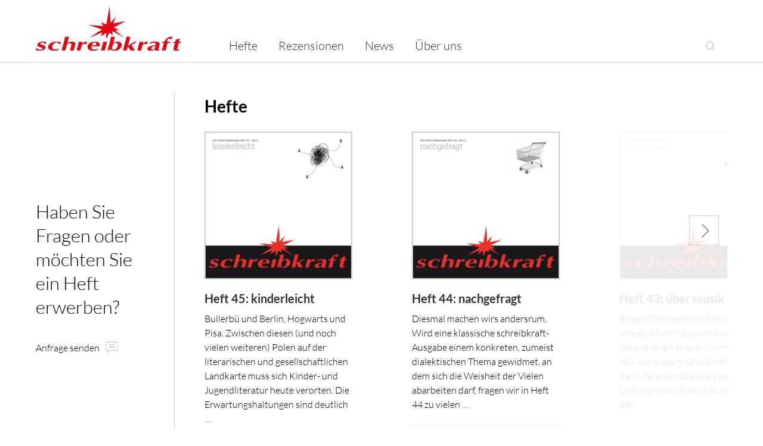

--- FILE ---
content_type: text/html; charset=UTF-8
request_url: https://www.edition-schreibkraft.at/authorin/alexander-estis/
body_size: 11484
content:
<!DOCTYPE html>
<html lang="de" >
<head>
    <meta charset="UTF-8" />
    <meta name="viewport" content="width=device-width" />
    <meta name="format-detection" content="telephone=no">
    <link rel="stylesheet" href="https://www.edition-schreibkraft.at/wp-content/themes/schreibkraft/style.css?v20201209" />
    <script  src="https://www.edition-schreibkraft.at/wp-content/themes/schreibkraft/js/jquery.js"></script>
            <title>Alexander Estis | Edition Schreibkraft</title>
<meta name='robots' content='max-image-preview:large' />
	<style>img:is([sizes="auto" i], [sizes^="auto," i]) { contain-intrinsic-size: 3000px 1500px }</style>
	<link rel="alternate" type="application/rss+xml" title="Edition Schreibkraft &raquo; Feed" href="https://www.edition-schreibkraft.at/feed/" />
<link rel="alternate" type="application/rss+xml" title="Edition Schreibkraft &raquo; Kommentar-Feed" href="https://www.edition-schreibkraft.at/comments/feed/" />
<style id='classic-theme-styles-inline-css'>
/*! This file is auto-generated */
.wp-block-button__link{color:#fff;background-color:#32373c;border-radius:9999px;box-shadow:none;text-decoration:none;padding:calc(.667em + 2px) calc(1.333em + 2px);font-size:1.125em}.wp-block-file__button{background:#32373c;color:#fff;text-decoration:none}
</style>
<style id='safe-svg-svg-icon-style-inline-css'>
.safe-svg-cover{text-align:center}.safe-svg-cover .safe-svg-inside{display:inline-block;max-width:100%}.safe-svg-cover svg{fill:currentColor;height:100%;max-height:100%;max-width:100%;width:100%}

</style>
<style id='global-styles-inline-css'>
:root{--wp--preset--aspect-ratio--square: 1;--wp--preset--aspect-ratio--4-3: 4/3;--wp--preset--aspect-ratio--3-4: 3/4;--wp--preset--aspect-ratio--3-2: 3/2;--wp--preset--aspect-ratio--2-3: 2/3;--wp--preset--aspect-ratio--16-9: 16/9;--wp--preset--aspect-ratio--9-16: 9/16;--wp--preset--color--black: #000000;--wp--preset--color--cyan-bluish-gray: #abb8c3;--wp--preset--color--white: #ffffff;--wp--preset--color--pale-pink: #f78da7;--wp--preset--color--vivid-red: #cf2e2e;--wp--preset--color--luminous-vivid-orange: #ff6900;--wp--preset--color--luminous-vivid-amber: #fcb900;--wp--preset--color--light-green-cyan: #7bdcb5;--wp--preset--color--vivid-green-cyan: #00d084;--wp--preset--color--pale-cyan-blue: #8ed1fc;--wp--preset--color--vivid-cyan-blue: #0693e3;--wp--preset--color--vivid-purple: #9b51e0;--wp--preset--gradient--vivid-cyan-blue-to-vivid-purple: linear-gradient(135deg,rgba(6,147,227,1) 0%,rgb(155,81,224) 100%);--wp--preset--gradient--light-green-cyan-to-vivid-green-cyan: linear-gradient(135deg,rgb(122,220,180) 0%,rgb(0,208,130) 100%);--wp--preset--gradient--luminous-vivid-amber-to-luminous-vivid-orange: linear-gradient(135deg,rgba(252,185,0,1) 0%,rgba(255,105,0,1) 100%);--wp--preset--gradient--luminous-vivid-orange-to-vivid-red: linear-gradient(135deg,rgba(255,105,0,1) 0%,rgb(207,46,46) 100%);--wp--preset--gradient--very-light-gray-to-cyan-bluish-gray: linear-gradient(135deg,rgb(238,238,238) 0%,rgb(169,184,195) 100%);--wp--preset--gradient--cool-to-warm-spectrum: linear-gradient(135deg,rgb(74,234,220) 0%,rgb(151,120,209) 20%,rgb(207,42,186) 40%,rgb(238,44,130) 60%,rgb(251,105,98) 80%,rgb(254,248,76) 100%);--wp--preset--gradient--blush-light-purple: linear-gradient(135deg,rgb(255,206,236) 0%,rgb(152,150,240) 100%);--wp--preset--gradient--blush-bordeaux: linear-gradient(135deg,rgb(254,205,165) 0%,rgb(254,45,45) 50%,rgb(107,0,62) 100%);--wp--preset--gradient--luminous-dusk: linear-gradient(135deg,rgb(255,203,112) 0%,rgb(199,81,192) 50%,rgb(65,88,208) 100%);--wp--preset--gradient--pale-ocean: linear-gradient(135deg,rgb(255,245,203) 0%,rgb(182,227,212) 50%,rgb(51,167,181) 100%);--wp--preset--gradient--electric-grass: linear-gradient(135deg,rgb(202,248,128) 0%,rgb(113,206,126) 100%);--wp--preset--gradient--midnight: linear-gradient(135deg,rgb(2,3,129) 0%,rgb(40,116,252) 100%);--wp--preset--font-size--small: 13px;--wp--preset--font-size--medium: 20px;--wp--preset--font-size--large: 36px;--wp--preset--font-size--x-large: 42px;--wp--preset--spacing--20: 0.44rem;--wp--preset--spacing--30: 0.67rem;--wp--preset--spacing--40: 1rem;--wp--preset--spacing--50: 1.5rem;--wp--preset--spacing--60: 2.25rem;--wp--preset--spacing--70: 3.38rem;--wp--preset--spacing--80: 5.06rem;--wp--preset--shadow--natural: 6px 6px 9px rgba(0, 0, 0, 0.2);--wp--preset--shadow--deep: 12px 12px 50px rgba(0, 0, 0, 0.4);--wp--preset--shadow--sharp: 6px 6px 0px rgba(0, 0, 0, 0.2);--wp--preset--shadow--outlined: 6px 6px 0px -3px rgba(255, 255, 255, 1), 6px 6px rgba(0, 0, 0, 1);--wp--preset--shadow--crisp: 6px 6px 0px rgba(0, 0, 0, 1);}:where(.is-layout-flex){gap: 0.5em;}:where(.is-layout-grid){gap: 0.5em;}body .is-layout-flex{display: flex;}.is-layout-flex{flex-wrap: wrap;align-items: center;}.is-layout-flex > :is(*, div){margin: 0;}body .is-layout-grid{display: grid;}.is-layout-grid > :is(*, div){margin: 0;}:where(.wp-block-columns.is-layout-flex){gap: 2em;}:where(.wp-block-columns.is-layout-grid){gap: 2em;}:where(.wp-block-post-template.is-layout-flex){gap: 1.25em;}:where(.wp-block-post-template.is-layout-grid){gap: 1.25em;}.has-black-color{color: var(--wp--preset--color--black) !important;}.has-cyan-bluish-gray-color{color: var(--wp--preset--color--cyan-bluish-gray) !important;}.has-white-color{color: var(--wp--preset--color--white) !important;}.has-pale-pink-color{color: var(--wp--preset--color--pale-pink) !important;}.has-vivid-red-color{color: var(--wp--preset--color--vivid-red) !important;}.has-luminous-vivid-orange-color{color: var(--wp--preset--color--luminous-vivid-orange) !important;}.has-luminous-vivid-amber-color{color: var(--wp--preset--color--luminous-vivid-amber) !important;}.has-light-green-cyan-color{color: var(--wp--preset--color--light-green-cyan) !important;}.has-vivid-green-cyan-color{color: var(--wp--preset--color--vivid-green-cyan) !important;}.has-pale-cyan-blue-color{color: var(--wp--preset--color--pale-cyan-blue) !important;}.has-vivid-cyan-blue-color{color: var(--wp--preset--color--vivid-cyan-blue) !important;}.has-vivid-purple-color{color: var(--wp--preset--color--vivid-purple) !important;}.has-black-background-color{background-color: var(--wp--preset--color--black) !important;}.has-cyan-bluish-gray-background-color{background-color: var(--wp--preset--color--cyan-bluish-gray) !important;}.has-white-background-color{background-color: var(--wp--preset--color--white) !important;}.has-pale-pink-background-color{background-color: var(--wp--preset--color--pale-pink) !important;}.has-vivid-red-background-color{background-color: var(--wp--preset--color--vivid-red) !important;}.has-luminous-vivid-orange-background-color{background-color: var(--wp--preset--color--luminous-vivid-orange) !important;}.has-luminous-vivid-amber-background-color{background-color: var(--wp--preset--color--luminous-vivid-amber) !important;}.has-light-green-cyan-background-color{background-color: var(--wp--preset--color--light-green-cyan) !important;}.has-vivid-green-cyan-background-color{background-color: var(--wp--preset--color--vivid-green-cyan) !important;}.has-pale-cyan-blue-background-color{background-color: var(--wp--preset--color--pale-cyan-blue) !important;}.has-vivid-cyan-blue-background-color{background-color: var(--wp--preset--color--vivid-cyan-blue) !important;}.has-vivid-purple-background-color{background-color: var(--wp--preset--color--vivid-purple) !important;}.has-black-border-color{border-color: var(--wp--preset--color--black) !important;}.has-cyan-bluish-gray-border-color{border-color: var(--wp--preset--color--cyan-bluish-gray) !important;}.has-white-border-color{border-color: var(--wp--preset--color--white) !important;}.has-pale-pink-border-color{border-color: var(--wp--preset--color--pale-pink) !important;}.has-vivid-red-border-color{border-color: var(--wp--preset--color--vivid-red) !important;}.has-luminous-vivid-orange-border-color{border-color: var(--wp--preset--color--luminous-vivid-orange) !important;}.has-luminous-vivid-amber-border-color{border-color: var(--wp--preset--color--luminous-vivid-amber) !important;}.has-light-green-cyan-border-color{border-color: var(--wp--preset--color--light-green-cyan) !important;}.has-vivid-green-cyan-border-color{border-color: var(--wp--preset--color--vivid-green-cyan) !important;}.has-pale-cyan-blue-border-color{border-color: var(--wp--preset--color--pale-cyan-blue) !important;}.has-vivid-cyan-blue-border-color{border-color: var(--wp--preset--color--vivid-cyan-blue) !important;}.has-vivid-purple-border-color{border-color: var(--wp--preset--color--vivid-purple) !important;}.has-vivid-cyan-blue-to-vivid-purple-gradient-background{background: var(--wp--preset--gradient--vivid-cyan-blue-to-vivid-purple) !important;}.has-light-green-cyan-to-vivid-green-cyan-gradient-background{background: var(--wp--preset--gradient--light-green-cyan-to-vivid-green-cyan) !important;}.has-luminous-vivid-amber-to-luminous-vivid-orange-gradient-background{background: var(--wp--preset--gradient--luminous-vivid-amber-to-luminous-vivid-orange) !important;}.has-luminous-vivid-orange-to-vivid-red-gradient-background{background: var(--wp--preset--gradient--luminous-vivid-orange-to-vivid-red) !important;}.has-very-light-gray-to-cyan-bluish-gray-gradient-background{background: var(--wp--preset--gradient--very-light-gray-to-cyan-bluish-gray) !important;}.has-cool-to-warm-spectrum-gradient-background{background: var(--wp--preset--gradient--cool-to-warm-spectrum) !important;}.has-blush-light-purple-gradient-background{background: var(--wp--preset--gradient--blush-light-purple) !important;}.has-blush-bordeaux-gradient-background{background: var(--wp--preset--gradient--blush-bordeaux) !important;}.has-luminous-dusk-gradient-background{background: var(--wp--preset--gradient--luminous-dusk) !important;}.has-pale-ocean-gradient-background{background: var(--wp--preset--gradient--pale-ocean) !important;}.has-electric-grass-gradient-background{background: var(--wp--preset--gradient--electric-grass) !important;}.has-midnight-gradient-background{background: var(--wp--preset--gradient--midnight) !important;}.has-small-font-size{font-size: var(--wp--preset--font-size--small) !important;}.has-medium-font-size{font-size: var(--wp--preset--font-size--medium) !important;}.has-large-font-size{font-size: var(--wp--preset--font-size--large) !important;}.has-x-large-font-size{font-size: var(--wp--preset--font-size--x-large) !important;}
:where(.wp-block-post-template.is-layout-flex){gap: 1.25em;}:where(.wp-block-post-template.is-layout-grid){gap: 1.25em;}
:where(.wp-block-columns.is-layout-flex){gap: 2em;}:where(.wp-block-columns.is-layout-grid){gap: 2em;}
:root :where(.wp-block-pullquote){font-size: 1.5em;line-height: 1.6;}
</style>
<link rel='stylesheet' id='wpo_min-header-0-css' href='https://www.edition-schreibkraft.at/wp-content/cache/wpo-minify/1753858028/assets/wpo-minify-header-c57f2813.min.css' media='all' />
<script src="https://www.edition-schreibkraft.at/wp-content/cache/wpo-minify/1753858028/assets/wpo-minify-header-7b430e43.min.js" id="wpo_min-header-0-js"></script>
<link rel="https://api.w.org/" href="https://www.edition-schreibkraft.at/wp-json/" /><link rel="alternate" title="JSON" type="application/json" href="https://www.edition-schreibkraft.at/wp-json/wp/v2/authorin/861" /><link rel="EditURI" type="application/rsd+xml" title="RSD" href="https://www.edition-schreibkraft.at/xmlrpc.php?rsd" />

<link rel="canonical" href="https://www.edition-schreibkraft.at/authorin/alexander-estis/" />
<link rel='shortlink' href='https://www.edition-schreibkraft.at/?p=861' />
<link rel="alternate" title="oEmbed (JSON)" type="application/json+oembed" href="https://www.edition-schreibkraft.at/wp-json/oembed/1.0/embed?url=https%3A%2F%2Fwww.edition-schreibkraft.at%2Fauthorin%2Falexander-estis%2F" />
<link rel="alternate" title="oEmbed (XML)" type="text/xml+oembed" href="https://www.edition-schreibkraft.at/wp-json/oembed/1.0/embed?url=https%3A%2F%2Fwww.edition-schreibkraft.at%2Fauthorin%2Falexander-estis%2F&#038;format=xml" />
			<style>.cmplz-hidden {
					display: none !important;
				}</style><style>.recentcomments a{display:inline !important;padding:0 !important;margin:0 !important;}</style><link rel="icon" href="https://www.edition-schreibkraft.at/wp-content/uploads/2020/12/cropped-icon-32x32.png" sizes="32x32" />
<link rel="icon" href="https://www.edition-schreibkraft.at/wp-content/uploads/2020/12/cropped-icon-192x192.png" sizes="192x192" />
<link rel="apple-touch-icon" href="https://www.edition-schreibkraft.at/wp-content/uploads/2020/12/cropped-icon-180x180.png" />
<meta name="msapplication-TileImage" content="https://www.edition-schreibkraft.at/wp-content/uploads/2020/12/cropped-icon-270x270.png" />
    <script>
        var $ = jQuery.noConflict();
    </script>
    </head>
<body class="wp-singular authorin-template-default single single-authorin postid-861 wp-theme-schreibkraft">
<div class="pagewrapper">
    <header class="contentPart PartHeaderline">
        <div class="contentPartInner PartHeader">
            <div class="innerCenter">
                <div class="logo">
                    <a href="https://www.edition-schreibkraft.at">
                        <img src="https://www.edition-schreibkraft.at/wp-content/themes/schreibkraft/img/logo-schreibkraft.svg" alt="Schreibkraft">
                    </a>
                </div>
                <div class="mobnavbtn">
                    <div class="burger">
                        <div></div>
                        <div></div>
                        <div></div>
                    </div>

                    <div class="burgerX">
                        <div>x</div>

                    </div>

                </div>
                <div class="mainnavline"><div class="menu-main-container"><ul id="menu-main" class="menu"><li id="menu-item-30" class="menu-item menu-item-type-post_type menu-item-object-page menu-item-30"><a href="https://www.edition-schreibkraft.at/hefte/">Hefte</a></li>
<li id="menu-item-29" class="menu-item menu-item-type-post_type menu-item-object-page menu-item-29"><a href="https://www.edition-schreibkraft.at/rezensionen/">Rezensionen</a></li>
<li id="menu-item-27" class="menu-item menu-item-type-post_type menu-item-object-page menu-item-27"><a href="https://www.edition-schreibkraft.at/news/">News</a></li>
<li id="menu-item-26" class="menu-item menu-item-type-post_type menu-item-object-page menu-item-26"><a href="https://www.edition-schreibkraft.at/ueber-uns/">Über uns</a></li>
</ul></div></div>
                <div class="headeraction-btn">
                    <div class="searchBTN animateAll"><img src="https://www.edition-schreibkraft.at/wp-content/themes/schreibkraft/img/icon-lupe.svg" alt="" class="icon-lupe"></div>
                    <div class="searchformbox"><form role="search" method="get" class="search-form" action="https://www.edition-schreibkraft.at/">
				<label>
					<span class="screen-reader-text">Suche nach:</span>
					<input type="search" class="search-field" placeholder="Suchen …" value="" name="s" />
				</label>
				<input type="submit" class="search-submit" value="Suchen" />
			</form></div>
                    <div class="contacthBTN animateAll">
                        <span class="contacthBTNtext">Anfrage senden</span><img src="https://www.edition-schreibkraft.at/wp-content/themes/schreibkraft/img/icon-comment.svg" alt="" class="icon-comment">
                    </div>
                </div>
            </div>
        </div>
    </header>

<div  class="contentPart Part-rezenzionsslider  Part-heftslider trans">
    <div class="contentPartInner">
        <div class="innerCenter">
            <div class="innerContent">
                <div class="innerCenter">



                    <div class="textslideitem rezslideitem fragenbox">
                        <div class="textslideitemInner">

                            Haben Sie Fragen oder  möchten Sie ein Heft erwerben?
                            <span class="fontsite16 anfragebtn">Anfrage senden <img src="https://www.edition-schreibkraft.at/wp-content/themes/schreibkraft/img/icon-comment.svg" alt="" class="icon-comment"></span>
                        </div>
                    </div>
                    <div class="heftslidewrapper">
                    <h2 class="h2 secitonhl">Hefte</h2>
                    <div class="cycle-slideshow productsliderbox"
                         data-cycle-fx=carousel
                         data-cycle-carousel-visible=3
                         data-cycle-timeout="0"
                         data-cycle-slides="> div.textslideitem"
                         data-cycle-swipe="true"
                         data-cycle-swipe-fx="scrollHorz"
                         data-cycle-prev=".cycle-prevheft"
                         data-cycle-next=".cycle-nextheft"
                    >




                                                                            <div class="textslideitem rezslideitem">
                                <div class="textslideitemInner">

                                                                        <div class="rezcover"><a href="https://www.edition-schreibkraft.at/heft/heft-45/" class="linktrans"><img src="https://www.edition-schreibkraft.at/wp-content/uploads/2025/04/schreibkraft-45-U1-web-1110x1110.png" class="rezcoverimage" alt=""></a></div>
                                    <h3 class="h3">
                                        <a class="bold linktrans" href="https://www.edition-schreibkraft.at/heft/heft-45/">
                                            Heft 45: kinderleicht                                        </a>
                                    </h3>

                                    <div class="heftteaserInner">

                                        <div class="text textinput fontsize16 ">
                                            <p>Bullerbü und Berlin, Hogwarts und Pisa. Zwischen diesen (und noch vielen weiteren) Polen auf der literarischen und gesellschaftlichen Landkarte muss sich Kinder- und Jugendliteratur heute verorten. Die Erwartungshaltungen sind deutlich <a href="https://www.edition-schreibkraft.at/heft/heft-45/" class="more-link">&#8230;</a></p>
                                        </div>
                                    </div>
                                    <div class="linkBTN orderBTN">
                                        <a href="https://www.edition-schreibkraft.at/heft/heft-45/" class="linktrans link bold">zum Heft <span class="linkarrowbox animateAll">
                           <img src="https://www.edition-schreibkraft.at/wp-content/themes/schreibkraft/img/icon-arrow-right-black.svg" alt="" class="linkarrow linkarrowBlack ">
                           </span></a>
                                    </div>
                                </div>
                            </div>
                                                    <div class="textslideitem rezslideitem">
                                <div class="textslideitemInner">

                                                                        <div class="rezcover"><a href="https://www.edition-schreibkraft.at/heft/heft-44/" class="linktrans"><img src="https://www.edition-schreibkraft.at/wp-content/uploads/2025/04/schreibkraft-44-U1-web-1110x1110.png" class="rezcoverimage" alt=""></a></div>
                                    <h3 class="h3">
                                        <a class="bold linktrans" href="https://www.edition-schreibkraft.at/heft/heft-44/">
                                            Heft 44: nachgefragt                                        </a>
                                    </h3>

                                    <div class="heftteaserInner">

                                        <div class="text textinput fontsize16 ">
                                            <p>Diesmal machen wirs andersrum. Wird eine klassische schreibkraft-Ausgabe einem konkreten, zumeist dialektischen Thema gewidmet, an dem sich die Weisheit der Vielen abarbeiten darf, fragen wir in Heft 44 zu vielen <a href="https://www.edition-schreibkraft.at/heft/heft-44/" class="more-link">&#8230;</a></p>
                                        </div>
                                    </div>
                                    <div class="linkBTN orderBTN">
                                        <a href="https://www.edition-schreibkraft.at/heft/heft-44/" class="linktrans link bold">zum Heft <span class="linkarrowbox animateAll">
                           <img src="https://www.edition-schreibkraft.at/wp-content/themes/schreibkraft/img/icon-arrow-right-black.svg" alt="" class="linkarrow linkarrowBlack ">
                           </span></a>
                                    </div>
                                </div>
                            </div>
                                                    <div class="textslideitem rezslideitem">
                                <div class="textslideitemInner">

                                                                        <div class="rezcover"><a href="https://www.edition-schreibkraft.at/heft/heft-43/" class="linktrans"><img src="https://www.edition-schreibkraft.at/wp-content/uploads/2020/12/Cover-schreibkraft-43-1110x1111.png" class="rezcoverimage" alt=""></a></div>
                                    <h3 class="h3">
                                        <a class="bold linktrans" href="https://www.edition-schreibkraft.at/heft/heft-43/">
                                            Heft 43: über musik                                        </a>
                                    </h3>

                                    <div class="heftteaserInner">

                                        <div class="text textinput fontsize16 ">
                                            <p>Robert Zimmermann kann nicht gut singen. Mundharmonika und Gitarre spielt er auch nicht soooo toll. Aus diesem Grund hat er auch den Literaturnobelpreis bekommen. Und nicht den Polar-Music- oder den <a href="https://www.edition-schreibkraft.at/heft/heft-43/" class="more-link">&#8230;</a></p>
                                        </div>
                                    </div>
                                    <div class="linkBTN orderBTN">
                                        <a href="https://www.edition-schreibkraft.at/heft/heft-43/" class="linktrans link bold">zum Heft <span class="linkarrowbox animateAll">
                           <img src="https://www.edition-schreibkraft.at/wp-content/themes/schreibkraft/img/icon-arrow-right-black.svg" alt="" class="linkarrow linkarrowBlack ">
                           </span></a>
                                    </div>
                                </div>
                            </div>
                                                    <div class="textslideitem rezslideitem">
                                <div class="textslideitemInner">

                                                                        <div class="rezcover"><a href="https://www.edition-schreibkraft.at/heft/heft-42/" class="linktrans"><img src="https://www.edition-schreibkraft.at/wp-content/uploads/2025/03/Cover-sk_42-Web-ES_Seite_01-1110x1110.jpg" class="rezcoverimage" alt=""></a></div>
                                    <h3 class="h3">
                                        <a class="bold linktrans" href="https://www.edition-schreibkraft.at/heft/heft-42/">
                                            Heft 42: über literatur                                        </a>
                                    </h3>

                                    <div class="heftteaserInner">

                                        <div class="text textinput fontsize16 ">
                                            <p>Nein nein nein! Die schreibkraft ist keine Literaturzeitschrift. Davon gibt es eh genug. Insbesondere in Graz, der Hauptstadt hoffnungsfroher Manuskripte und nach Publikation und Perspektive lechzender Poesie, der Lichtungen im <a href="https://www.edition-schreibkraft.at/heft/heft-42/" class="more-link">&#8230;</a></p>
                                        </div>
                                    </div>
                                    <div class="linkBTN orderBTN">
                                        <a href="https://www.edition-schreibkraft.at/heft/heft-42/" class="linktrans link bold">zum Heft <span class="linkarrowbox animateAll">
                           <img src="https://www.edition-schreibkraft.at/wp-content/themes/schreibkraft/img/icon-arrow-right-black.svg" alt="" class="linkarrow linkarrowBlack ">
                           </span></a>
                                    </div>
                                </div>
                            </div>
                                                    <div class="textslideitem rezslideitem">
                                <div class="textslideitemInner">

                                                                        <div class="rezcover"><a href="https://www.edition-schreibkraft.at/heft/heft-41/" class="linktrans"><img src="https://www.edition-schreibkraft.at/wp-content/uploads/2023/12/schreibkraft_41-Cover-web-1110x1110.jpg" class="rezcoverimage" alt=""></a></div>
                                    <h3 class="h3">
                                        <a class="bold linktrans" href="https://www.edition-schreibkraft.at/heft/heft-41/">
                                            Heft 41: wir sind lesenswert                                        </a>
                                    </h3>

                                    <div class="heftteaserInner">

                                        <div class="text textinput fontsize16 ">
                                            <p>Sie halten Heft 41 der schreibkraft in Händen. Dieses Heft ist zugleich die erste Ausgabe in der Geschichte der „schreibkraft“, die ausschließlich literarische Texte beinhaltet, denn diese Ausgabe ist ganz <a href="https://www.edition-schreibkraft.at/heft/heft-41/" class="more-link">&#8230;</a></p>
                                        </div>
                                    </div>
                                    <div class="linkBTN orderBTN">
                                        <a href="https://www.edition-schreibkraft.at/heft/heft-41/" class="linktrans link bold">zum Heft <span class="linkarrowbox animateAll">
                           <img src="https://www.edition-schreibkraft.at/wp-content/themes/schreibkraft/img/icon-arrow-right-black.svg" alt="" class="linkarrow linkarrowBlack ">
                           </span></a>
                                    </div>
                                </div>
                            </div>
                                                    <div class="textslideitem rezslideitem">
                                <div class="textslideitemInner">

                                                                        <div class="rezcover"><a href="https://www.edition-schreibkraft.at/heft/heft-40/" class="linktrans"><img src="https://www.edition-schreibkraft.at/wp-content/uploads/2023/12/schreibkraft-40-cover-ES-1110x1110.jpg" class="rezcoverimage" alt=""></a></div>
                                    <h3 class="h3">
                                        <a class="bold linktrans" href="https://www.edition-schreibkraft.at/heft/heft-40/">
                                            Heft 40: verstörend                                        </a>
                                    </h3>

                                    <div class="heftteaserInner">

                                        <div class="text textinput fontsize16 ">
                                            <p>Es ist schon erstaunlich (und verstörend zugleich), wie lange der Mensch bereits auf Erden existiert, wie viele Jahrtausende er es geschafft hat, dieser Erde keine allzu großen Probleme zu bereiten <a href="https://www.edition-schreibkraft.at/heft/heft-40/" class="more-link">&#8230;</a></p>
                                        </div>
                                    </div>
                                    <div class="linkBTN orderBTN">
                                        <a href="https://www.edition-schreibkraft.at/heft/heft-40/" class="linktrans link bold">zum Heft <span class="linkarrowbox animateAll">
                           <img src="https://www.edition-schreibkraft.at/wp-content/themes/schreibkraft/img/icon-arrow-right-black.svg" alt="" class="linkarrow linkarrowBlack ">
                           </span></a>
                                    </div>
                                </div>
                            </div>
                                                    <div class="textslideitem rezslideitem">
                                <div class="textslideitemInner">

                                                                        <div class="rezcover"><a href="https://www.edition-schreibkraft.at/heft/heft-38-39/" class="linktrans"><img src="https://www.edition-schreibkraft.at/wp-content/uploads/2023/12/schreibkraft-38-39-cover-1110x1110.jpg" class="rezcoverimage" alt=""></a></div>
                                    <h3 class="h3">
                                        <a class="bold linktrans" href="https://www.edition-schreibkraft.at/heft/heft-38-39/">
                                            Heft 38: aus der welt (Doppelnummer 38/39)                                        </a>
                                    </h3>

                                    <div class="heftteaserInner">

                                        <div class="text textinput fontsize16 ">
                                            <p>„Immer dort wo Du bist bin ich nie.“ Eleganter als in diesen Zeilen, die Sven Regener für seine Band Element of Crime in anderem Kontext getextet hat, könnte man die <a href="https://www.edition-schreibkraft.at/heft/heft-38-39/" class="more-link">&#8230;</a></p>
                                        </div>
                                    </div>
                                    <div class="linkBTN orderBTN">
                                        <a href="https://www.edition-schreibkraft.at/heft/heft-38-39/" class="linktrans link bold">zum Heft <span class="linkarrowbox animateAll">
                           <img src="https://www.edition-schreibkraft.at/wp-content/themes/schreibkraft/img/icon-arrow-right-black.svg" alt="" class="linkarrow linkarrowBlack ">
                           </span></a>
                                    </div>
                                </div>
                            </div>
                                                    <div class="textslideitem rezslideitem">
                                <div class="textslideitemInner">

                                                                        <div class="rezcover"><a href="https://www.edition-schreibkraft.at/heft/heft-36-37/" class="linktrans"><img src="https://www.edition-schreibkraft.at/wp-content/uploads/2021/04/sk36-37-cover-1-1110x1110.jpg" class="rezcoverimage" alt=""></a></div>
                                    <h3 class="h3">
                                        <a class="bold linktrans" href="https://www.edition-schreibkraft.at/heft/heft-36-37/">
                                            Heft 36: ordinär<br />
(Doppelnummer 36/37)                                        </a>
                                    </h3>

                                    <div class="heftteaserInner">

                                        <div class="text textinput fontsize16 ">
                                            <p>Das Zauberwort pandemischer Tage heißt „Normalität“. Eben noch, also vor der Corona-Phase, das gering geschätzte Synonym für Fadheit par excellence, avanciert erlebte Norm neuerdings zum Sehnsuchtszustand. Für viele ist sie <a href="https://www.edition-schreibkraft.at/heft/heft-36-37/" class="more-link">&#8230;</a></p>
                                        </div>
                                    </div>
                                    <div class="linkBTN orderBTN">
                                        <a href="https://www.edition-schreibkraft.at/heft/heft-36-37/" class="linktrans link bold">zum Heft <span class="linkarrowbox animateAll">
                           <img src="https://www.edition-schreibkraft.at/wp-content/themes/schreibkraft/img/icon-arrow-right-black.svg" alt="" class="linkarrow linkarrowBlack ">
                           </span></a>
                                    </div>
                                </div>
                            </div>
                                                
                    </div>
                    </div>
                </div>
                <div class="carouselcontrol">

                    <div class="cycle-nexprez cycle-nextheft">
                        <div class="linkBTN bold ">
                     <span class="linkarrowbox animateAll">
                     <img src="https://www.edition-schreibkraft.at/wp-content/themes/schreibkraft/img/icon-arrow-right-black.svg" alt="" class="linkarrow linkarrowBlack "></span>
                        </div>
                    </div>
                </div>




            </div>
        </div>
    </div>
</div>



<div class="contentPart Part-rezenzionsslider trans">
    <div class="contentPartInner">
        <div class="innerCenter">
            <div class="innerContent">
                <div class="innerCenter">
                    <h2 class="h2 secitonhl secitonhlrez">Rezensionen</h2>
                    <div class="cycle-slideshow productsliderbox"
                         data-cycle-fx=carousel
                         data-cycle-carousel-visible=5
                         data-cycle-timeout="0"
                         data-cycle-slides="> div.textslideitem"
                         data-cycle-swipe="true"
                         data-cycle-swipe-fx="scrollHorz"
                         data-cycle-prev=".cycle-prevprez"
                         data-cycle-next=".cycle-nexprez"
                    >
                                                                            <div class="textslideitem rezslideitem">
                                <div class="textslideitemInner">
                                                                        <div class="rezcover"><a href="https://www.edition-schreibkraft.at/rezension/elisa-asenbaum-hg-nie-als-allein-phaenomen-dialog-lyrische-interferenzen/" class="linktrans"><img src="https://www.edition-schreibkraft.at/wp-content/uploads/2020/12/cover_nie_als_allein.jpg" class="rezcoverimage " alt=""></a></div>
                                    <span class="catname">
                        <a href="https://www.edition-schreibkraft.at/category/rezensionen/buch/" rel="category tag">Buch</a>                        </span>
                                    <h3 class="h3">
                                        <a class="bold linktrans" href="https://www.edition-schreibkraft.at/rezension/elisa-asenbaum-hg-nie-als-allein-phaenomen-dialog-lyrische-interferenzen/">
                                            Elisa Asenbaum (Hg.):<br>nie als allein. Phänomen Dialog &amp; lyrische Interferenzen.                                        </a>
                                    </h3>
                                    <div class="rezmeta bold fontsize16">
                                        2025: fabrik.transit, S. 190                                        <br> rezensiert von Sabine Dengscherz                                    </div>
                                    <div class="heftteaserInner">
                                        <div class="text textinput fontsize16 ">
                                            <p>Poetischer Dialog als Versuchsanordnung Neun Autor:innen interagieren in einem interdisziplinären Experiment Schreiben ist Dialog: Texte antworten auf Texte, Fäden laufen intertextuell zusammen, treffen aufeinander, ändern die Richtung und werden neu <a href="https://www.edition-schreibkraft.at/rezension/elisa-asenbaum-hg-nie-als-allein-phaenomen-dialog-lyrische-interferenzen/" class="more-link">&#8230;</a></p>
                                        </div>
                                    </div>
                                    <div class="linkBTN orderBTN">
                                        <a href="https://www.edition-schreibkraft.at/rezension/elisa-asenbaum-hg-nie-als-allein-phaenomen-dialog-lyrische-interferenzen/" class="linktrans link bold">mehr lesen <span class="linkarrowbox animateAll">
                           <img src="https://www.edition-schreibkraft.at/wp-content/themes/schreibkraft/img/icon-arrow-right-black.svg" alt="" class="linkarrow linkarrowBlack ">
                           </span></a>
                                    </div>
                                </div>
                            </div>
                                                    <div class="textslideitem rezslideitem">
                                <div class="textslideitemInner">
                                                                        <div class="rezcover"><a href="https://www.edition-schreibkraft.at/rezension/anna-herzig-das-seil/" class="linktrans"><img src="https://www.edition-schreibkraft.at/wp-content/uploads/2020/12/Anna-HERZIG-Das-Seil-1110x1789.jpg" class="rezcoverimage " alt=""></a></div>
                                    <span class="catname">
                        <a href="https://www.edition-schreibkraft.at/category/rezensionen/buch/" rel="category tag">Buch</a>                        </span>
                                    <h3 class="h3">
                                        <a class="bold linktrans" href="https://www.edition-schreibkraft.at/rezension/anna-herzig-das-seil/">
                                            Anna Herzig:<br>Das Seil                                        </a>
                                    </h3>
                                    <div class="rezmeta bold fontsize16">
                                        2025: Septime, S. 116                                        <br> rezensiert von Hermann Götz                                    </div>
                                    <div class="heftteaserInner">
                                        <div class="text textinput fontsize16 ">
                                            <p>Eine Geschichte, die auszuckt  „Das Seil“ von Johanna Herzig schnürt einem – kunstvoll – den Hals zu. Ein Seil kann retten, es kann fesseln, es kann Mord- und Selbstmordwerkzeug sein <a href="https://www.edition-schreibkraft.at/rezension/anna-herzig-das-seil/" class="more-link">&#8230;</a></p>
                                        </div>
                                    </div>
                                    <div class="linkBTN orderBTN">
                                        <a href="https://www.edition-schreibkraft.at/rezension/anna-herzig-das-seil/" class="linktrans link bold">mehr lesen <span class="linkarrowbox animateAll">
                           <img src="https://www.edition-schreibkraft.at/wp-content/themes/schreibkraft/img/icon-arrow-right-black.svg" alt="" class="linkarrow linkarrowBlack ">
                           </span></a>
                                    </div>
                                </div>
                            </div>
                                                    <div class="textslideitem rezslideitem">
                                <div class="textslideitemInner">
                                                                        <div class="rezcover"><a href="https://www.edition-schreibkraft.at/rezension/timo-brandt-oder-die-loewengrube/" class="linktrans"><img src="https://www.edition-schreibkraft.at/wp-content/uploads/2020/12/Timo-Brandt-Oder-die-Loewengrube-1110x1793.jpg" class="rezcoverimage " alt=""></a></div>
                                    <span class="catname">
                        <a href="https://www.edition-schreibkraft.at/category/rezensionen/buch/" rel="category tag">Buch</a>                        </span>
                                    <h3 class="h3">
                                        <a class="bold linktrans" href="https://www.edition-schreibkraft.at/rezension/timo-brandt-oder-die-loewengrube/">
                                            Timo Brandt:<br>Oder die Löwengrube                                        </a>
                                    </h3>
                                    <div class="rezmeta bold fontsize16">
                                        2025: edition keiper, S. 208                                        <br> rezensiert von Hermann Götz                                    </div>
                                    <div class="heftteaserInner">
                                        <div class="text textinput fontsize16 ">
                                            <p>Noch mehr Multiversen bitte! Über Timo Brandts Romandebüt „Oder die Löwengrube“ Feministische, sexuell aufgeladene Science-Fiction. So in etwa ließen sich die Romane beschreiben, mit denen Lynn durchaus erfolgreich am Buchmarkt <a href="https://www.edition-schreibkraft.at/rezension/timo-brandt-oder-die-loewengrube/" class="more-link">&#8230;</a></p>
                                        </div>
                                    </div>
                                    <div class="linkBTN orderBTN">
                                        <a href="https://www.edition-schreibkraft.at/rezension/timo-brandt-oder-die-loewengrube/" class="linktrans link bold">mehr lesen <span class="linkarrowbox animateAll">
                           <img src="https://www.edition-schreibkraft.at/wp-content/themes/schreibkraft/img/icon-arrow-right-black.svg" alt="" class="linkarrow linkarrowBlack ">
                           </span></a>
                                    </div>
                                </div>
                            </div>
                                                    <div class="textslideitem rezslideitem">
                                <div class="textslideitemInner">
                                                                        <div class="rezcover"><a href="https://www.edition-schreibkraft.at/rezension/olaf-olafsson-beruehrung/" class="linktrans"><img src="https://www.edition-schreibkraft.at/wp-content/uploads/2020/12/Olafsson-Beruehrung-Cover.webp" class="rezcoverimage " alt=""></a></div>
                                    <span class="catname">
                        <a href="https://www.edition-schreibkraft.at/category/rezensionen/buch/" rel="category tag">Buch</a>                        </span>
                                    <h3 class="h3">
                                        <a class="bold linktrans" href="https://www.edition-schreibkraft.at/rezension/olaf-olafsson-beruehrung/">
                                            Olaf Olafsson:<br>Berührung                                        </a>
                                    </h3>
                                    <div class="rezmeta bold fontsize16">
                                        2024: Berlin, S. 335                                        <br> rezensiert von Hannes Luxbacher                                    </div>
                                    <div class="heftteaserInner">
                                        <div class="text textinput fontsize16 ">
                                            <p>Die Liebe in der Krise Olaf Olafsson verschränkt in seinem Roman „Berührung“ den Lauf der Liebe mit der Covid-Pandemie Es ist der Reiz des Bedächtigen, dem man in Olaf Olafssons <a href="https://www.edition-schreibkraft.at/rezension/olaf-olafsson-beruehrung/" class="more-link">&#8230;</a></p>
                                        </div>
                                    </div>
                                    <div class="linkBTN orderBTN">
                                        <a href="https://www.edition-schreibkraft.at/rezension/olaf-olafsson-beruehrung/" class="linktrans link bold">mehr lesen <span class="linkarrowbox animateAll">
                           <img src="https://www.edition-schreibkraft.at/wp-content/themes/schreibkraft/img/icon-arrow-right-black.svg" alt="" class="linkarrow linkarrowBlack ">
                           </span></a>
                                    </div>
                                </div>
                            </div>
                                                    <div class="textslideitem rezslideitem">
                                <div class="textslideitemInner">
                                                                        <div class="rezcover"><a href="https://www.edition-schreibkraft.at/rezension/werner-fiedler-die-apokalypse-des-frommen-jakob/" class="linktrans"><img src="https://www.edition-schreibkraft.at/wp-content/uploads/2025/04/fiedler_frommejakob-1110x1794.jpg" class="rezcoverimage " alt=""></a></div>
                                    <span class="catname">
                        <a href="https://www.edition-schreibkraft.at/category/rezensionen/buch/" rel="category tag">Buch</a>                        </span>
                                    <h3 class="h3">
                                        <a class="bold linktrans" href="https://www.edition-schreibkraft.at/rezension/werner-fiedler-die-apokalypse-des-frommen-jakob/">
                                            Werner Fiedler:<br>Die Apokalypse des frommen Jakob                                        </a>
                                    </h3>
                                    <div class="rezmeta bold fontsize16">
                                        2024: edition kürbis, S. 243                                        <br> rezensiert von Hermann Götz                                    </div>
                                    <div class="heftteaserInner">
                                        <div class="text textinput fontsize16 ">
                                            <p>Zeuge gegen Jehova Werner Fiedler wollte ein Drehbuch über seine Kindheit in einer Sekte schreiben. Es ist ein dichtes Buch geworden Jakob wächst mit seiner Mutter Monika auf, die die <a href="https://www.edition-schreibkraft.at/rezension/werner-fiedler-die-apokalypse-des-frommen-jakob/" class="more-link">&#8230;</a></p>
                                        </div>
                                    </div>
                                    <div class="linkBTN orderBTN">
                                        <a href="https://www.edition-schreibkraft.at/rezension/werner-fiedler-die-apokalypse-des-frommen-jakob/" class="linktrans link bold">mehr lesen <span class="linkarrowbox animateAll">
                           <img src="https://www.edition-schreibkraft.at/wp-content/themes/schreibkraft/img/icon-arrow-right-black.svg" alt="" class="linkarrow linkarrowBlack ">
                           </span></a>
                                    </div>
                                </div>
                            </div>
                                                    <div class="textslideitem rezslideitem">
                                <div class="textslideitemInner">
                                                                        <div class="rezcover"><a href="https://www.edition-schreibkraft.at/rezension/stefan-schmitzer-loop-garou-invokationen/" class="linktrans"><img src="https://www.edition-schreibkraft.at/wp-content/uploads/2025/03/Stefan-Schmitzer-loop-garou.jpg" class="rezcoverimage " alt=""></a></div>
                                    <span class="catname">
                        <a href="https://www.edition-schreibkraft.at/category/rezensionen/buch/" rel="category tag">Buch</a>                        </span>
                                    <h3 class="h3">
                                        <a class="bold linktrans" href="https://www.edition-schreibkraft.at/rezension/stefan-schmitzer-loop-garou-invokationen/">
                                            Stefan Schmitzer:<br>loop garou – invokationen                                        </a>
                                    </h3>
                                    <div class="rezmeta bold fontsize16">
                                        2024: Ritter, S. 96                                        <br> rezensiert von Sophie Reyer                                    </div>
                                    <div class="heftteaserInner">
                                        <div class="text textinput fontsize16 ">
                                            <p>Differenzwiederholungen vom Feinsten &#8222;loop garou – invokationen&#8220; &#8211; diesen Titel trägt Stefan Schmitzers neuer Lyrikband – und jenes besondere Wortspiel zu Beginn, das einerseits auf den französischen Werwolf („loup garou“), <a href="https://www.edition-schreibkraft.at/rezension/stefan-schmitzer-loop-garou-invokationen/" class="more-link">&#8230;</a></p>
                                        </div>
                                    </div>
                                    <div class="linkBTN orderBTN">
                                        <a href="https://www.edition-schreibkraft.at/rezension/stefan-schmitzer-loop-garou-invokationen/" class="linktrans link bold">mehr lesen <span class="linkarrowbox animateAll">
                           <img src="https://www.edition-schreibkraft.at/wp-content/themes/schreibkraft/img/icon-arrow-right-black.svg" alt="" class="linkarrow linkarrowBlack ">
                           </span></a>
                                    </div>
                                </div>
                            </div>
                                                    <div class="textslideitem rezslideitem">
                                <div class="textslideitemInner">
                                                                        <div class="rezcover"><a href="https://www.edition-schreibkraft.at/rezension/priya-guns-dein-taxi-ist-da/" class="linktrans"><img src="https://www.edition-schreibkraft.at/wp-content/uploads/2025/03/Prya-Guns-Dein-Taxi-ist-da.webp" class="rezcoverimage " alt=""></a></div>
                                    <span class="catname">
                        <a href="https://www.edition-schreibkraft.at/category/rezensionen/buch/" rel="category tag">Buch</a>                        </span>
                                    <h3 class="h3">
                                        <a class="bold linktrans" href="https://www.edition-schreibkraft.at/rezension/priya-guns-dein-taxi-ist-da/">
                                            Priya Guns:<br>Dein Taxi ist da                                        </a>
                                    </h3>
                                    <div class="rezmeta bold fontsize16">
                                        2023: Blumenbar, S. 329                                        <br> rezensiert von Lisa Höllebauer                                    </div>
                                    <div class="heftteaserInner">
                                        <div class="text textinput fontsize16 ">
                                            <p>Rezension: Eine Taxifahrt durch Welten Wie der Titel bereits ankündigt, erwarten Sie hier bestimmt eine klassische Rezension – und ich verspreche, die kommt auch noch – aber einleitend muss ich <a href="https://www.edition-schreibkraft.at/rezension/priya-guns-dein-taxi-ist-da/" class="more-link">&#8230;</a></p>
                                        </div>
                                    </div>
                                    <div class="linkBTN orderBTN">
                                        <a href="https://www.edition-schreibkraft.at/rezension/priya-guns-dein-taxi-ist-da/" class="linktrans link bold">mehr lesen <span class="linkarrowbox animateAll">
                           <img src="https://www.edition-schreibkraft.at/wp-content/themes/schreibkraft/img/icon-arrow-right-black.svg" alt="" class="linkarrow linkarrowBlack ">
                           </span></a>
                                    </div>
                                </div>
                            </div>
                                                    <div class="textslideitem rezslideitem">
                                <div class="textslideitemInner">
                                                                        <div class="rezcover"><a href="https://www.edition-schreibkraft.at/rezension/kulturinitiative-kuerbis-wies-hg-der-mann-der-sich-weigert-die-badewanne-zu-verlassen/" class="linktrans"><img src="https://www.edition-schreibkraft.at/wp-content/uploads/2020/12/Kulturinitiative-Kuerbis-Wies-Der-Mann-der-sich-weigert-die-Badewanne-zu-verlassen-Cover.png" class="rezcoverimage " alt=""></a></div>
                                    <span class="catname">
                        <a href="https://www.edition-schreibkraft.at/category/rezensionen/buch/" rel="category tag">Buch</a>                        </span>
                                    <h3 class="h3">
                                        <a class="bold linktrans" href="https://www.edition-schreibkraft.at/rezension/kulturinitiative-kuerbis-wies-hg-der-mann-der-sich-weigert-die-badewanne-zu-verlassen/">
                                            Kulturinitiative Kürbis Wies (Hg.):<br>Der Mann, der sich weigert, die Badewanne zu verlassen                                        </a>
                                    </h3>
                                    <div class="rezmeta bold fontsize16">
                                        2022: Edition Kürbis, S.                                         <br> rezensiert von Hermann Götz                                    </div>
                                    <div class="heftteaserInner">
                                        <div class="text textinput fontsize16 ">
                                            <p>Der Geist von Wolfgang Bauer &#8230; &#8230; zu Gast in der schreibkraft-Redaktion. Mit einem Open Call for Minidramen hat die Edition Kürbis einen Coup gelandet: Über 160 Einreichungen zelebrierten vor <a href="https://www.edition-schreibkraft.at/rezension/kulturinitiative-kuerbis-wies-hg-der-mann-der-sich-weigert-die-badewanne-zu-verlassen/" class="more-link">&#8230;</a></p>
                                        </div>
                                    </div>
                                    <div class="linkBTN orderBTN">
                                        <a href="https://www.edition-schreibkraft.at/rezension/kulturinitiative-kuerbis-wies-hg-der-mann-der-sich-weigert-die-badewanne-zu-verlassen/" class="linktrans link bold">mehr lesen <span class="linkarrowbox animateAll">
                           <img src="https://www.edition-schreibkraft.at/wp-content/themes/schreibkraft/img/icon-arrow-right-black.svg" alt="" class="linkarrow linkarrowBlack ">
                           </span></a>
                                    </div>
                                </div>
                            </div>
                                                                    </div>
                </div>
                <div class="carouselcontrol">
                    <div class="cycle-nexprez">
                        <div class="linkBTN bold ">
                     <span class="linkarrowbox animateAll">
                     <img src="https://www.edition-schreibkraft.at/wp-content/themes/schreibkraft/img/icon-arrow-right-black.svg" alt="" class="linkarrow linkarrowBlack "></span>
                        </div>
                    </div>


                </div>
                <div class="cycle-prevprez">
                    <div class="linkBTN bold ">
                     <span class="linkarrowbox animateAll">
                     <img src="https://www.edition-schreibkraft.at/wp-content/themes/schreibkraft/img/icon-arrow-right-black.svg" alt="" class="linkarrow linkarrowBlack "></span>
                    </div>
                </div>
            </div>
        </div>
    </div>
</div>


<div  class="contentPart Part-rezenzionsslider Part-newsspotlight ">
    <div class="contentPartInner">
        <div class="innerCenter">
            <div class="innerContent">
                <div class="innerCenter">
                    <h2 class="h2 secitonhl">News</h2>
                    <div class="newsbox ">





                                                                            <div class="textslideitem newsitem trans">
                                <div class="textslideitemInner">
                                                                        <div class="rezcover"><a href="https://www.edition-schreibkraft.at/hans-platzgumer-what-goes-up-must-come-down/" class="linktrans"><img src="https://www.edition-schreibkraft.at/wp-content/uploads/2025/03/Platzgumer.webp" class="rezcoverimage " alt=""></a></div>
                                    <span class="catname"></span>
                                    <h3 class="h3">
                                        <a class="bold linktrans" href="https://www.edition-schreibkraft.at/hans-platzgumer-what-goes-up-must-come-down/">
                                            Hans Platzgumer veröffentlicht eine kleine Geschichte der Popmusik                                        </a>
                                    </h3>
                                    <div class="heftteaserInner">
                                        <div class="text textinput fontsize16 ">


                                            <p>Hans Platzgumer, Romanautor, Essayist, Komponist, hat seit den 00er-Jahren den Schwerpunkt seines künstlerischen Schaffens weg von der Musik (KÖB, HP Zinker, Die Goldenen Zitronen, Convertible, to name a few), hin <a href="https://www.edition-schreibkraft.at/hans-platzgumer-what-goes-up-must-come-down/" class="more-link">&#8230;</a></p>

                                        </div>
                                    </div>
                                    <div class="linkBTN orderBTN">
                                        <a href="https://www.edition-schreibkraft.at/hans-platzgumer-what-goes-up-must-come-down/" class="linktrans link bold">mehr lesen
                                            <span class="linkarrowbox animateAll">
                                                <img src="https://www.edition-schreibkraft.at/wp-content/themes/schreibkraft/img/icon-arrow-right-black.svg" alt="" class="linkarrow linkarrowBlack ">
                                            </span>
                                        </a>
                                    </div>
                                </div>
                            </div>
                                                    <div class="textslideitem newsitem trans">
                                <div class="textslideitemInner">
                                                                        <div class="rezcover"><a href="https://www.edition-schreibkraft.at/up-and-comingwerner-schandor-fluechtiges-spiel/" class="linktrans"><img src="https://www.edition-schreibkraft.at/wp-content/uploads/2025/03/Cover_Schandor_Werner_Fluechtiges_Spiel_Roman_verlag_edition_keiper.jpg" class="rezcoverimage " alt=""></a></div>
                                    <span class="catname"></span>
                                    <h3 class="h3">
                                        <a class="bold linktrans" href="https://www.edition-schreibkraft.at/up-and-comingwerner-schandor-fluechtiges-spiel/">
                                            Vor Kurzem erschienen:<br />
Werner Schandor: Flüchtiges Spiel                                        </a>
                                    </h3>
                                    <div class="heftteaserInner">
                                        <div class="text textinput fontsize16 ">


                                            <p>schreibkraft-Gründer Werner Schandor veröffentlicht seinen ersten Thriller. Die Geschichte eines Spielers im Umfeld von politischen Entscheidungen, Mauschelei und viel Geld. Ein packend erzählter Roman, hypnotisch wie der Lauf der Kugel <a href="https://www.edition-schreibkraft.at/up-and-comingwerner-schandor-fluechtiges-spiel/" class="more-link">&#8230;</a></p>

                                        </div>
                                    </div>
                                    <div class="linkBTN orderBTN">
                                        <a href="https://www.edition-schreibkraft.at/up-and-comingwerner-schandor-fluechtiges-spiel/" class="linktrans link bold">mehr lesen
                                            <span class="linkarrowbox animateAll">
                                                <img src="https://www.edition-schreibkraft.at/wp-content/themes/schreibkraft/img/icon-arrow-right-black.svg" alt="" class="linkarrow linkarrowBlack ">
                                            </span>
                                        </a>
                                    </div>
                                </div>
                            </div>
                                                                    </div>
                    <div class="spotlightbox">


        <div class="spotlightimagewrapper">
        <img src="https://www.edition-schreibkraft.at/wp-content/themes/schreibkraft/img/icon_spotstar.svg" alt="" class="icon_spotstar trans">
        <img src="https://www.edition-schreibkraft.at/wp-content/uploads/2025/03/schreibkraft-brauchen-wir-scaled.jpg" class="spotimage trans " alt="" >
    </div>
    

    <div class="spotcontent trans">




        <div class="spotlighttitel h2 trans">Spotlight</div>
        <h2 class="h2 bold trans">Kulturland retten</h2>
        <div class="spottteaser trans">Die kulturelle Zukunft des Landes Steiermark ist bedroht! Durch die schon seit Jahren sinkenden Kulturförderbudgets des Landes sowie die mangelnde fachliche Kompetenz und eine parteipolitische Besetzung des neuen Kulturkuratoriums des Landes Steiermark riskiert die Politik eine Zerschlagung der steirischen Kulturlandschaft. Dabei ist unser Land dringend auf Kunst &amp; Kultur angewiesen: Als Werkzeug der Regionalentwicklung, als soziales Bindemittel und kritischer Spiegel, als Arbeitgeber:in und Wirtschaftsfaktor. Wir sagen Nein zu dieser kurzsichtigen Kulturpolitik und fordern eine nachhaltige Verbesserung der Rahmenbedingungen!</div>

        <div class="linkBTN spotlinkBTN trans">
            <a href="https://kulturlandretten.at/" class="link bold" target="_blank">Kulturland retten <span class="linkarrowbox animateAll">
                           <img src="https://www.edition-schreibkraft.at/wp-content/themes/schreibkraft/img/icon-arrow-right-black.svg" alt="" class="linkarrow linkarrowBlack ">
                           </span></a>
        </div>

    </div>

    
</div>                </div>
            </div>
        </div>
    </div>
</div>



<div  class="contentPart Part-logoline transfade">
    <div class="contentPartInner">
        <div class="innerCenter">
            <div class="innerContent">
                <div class="innerCenter">
                    <a href="https://www.kultur.steiermark.at/" target="_blank" class="partnerlogo partnerlogoland">
                        <img src="https://www.edition-schreibkraft.at/wp-content/themes/schreibkraft/img/Steiermark_logo.svg" alt="">
                    </a>
                    <a href="https://www.graz.at/" target="_blank" class="partnerlogo partnerlogograz">
                        <img src="https://www.edition-schreibkraft.at/wp-content/themes/schreibkraft/img/Graz_logo.svg" alt="">
                    </a>
                    <a href="https://www.bmwkms.gv.at/" target="_blank" class="partnerlogo partnerlogoBKA">
                        <img src="https://www.edition-schreibkraft.at/wp-content/themes/schreibkraft/img/BMWKMS_Logo_srgb.svg" alt="">
                    </a>
                </div>
            </div>
        </div>
    </div>
</div>

<footer id="footer" class="contentPart Part-footer bg-lightgrey transfade">
    <div class="contentPartInner">
        <div class="innerCenter">
            <div class="innerContent">
                <div class="innerCenter">
                    <div class="logo">
                        <a href="https://www.edition-schreibkraft.at">
                            <img src="https://www.edition-schreibkraft.at/wp-content/themes/schreibkraft/img/logo-schreibkraft.svg" alt="Schreibkraft">
                        </a>
                    </div>
                    <div class="mainnavline"><div class="menu-main-container"><ul id="menu-main-1" class="menu"><li class="menu-item menu-item-type-post_type menu-item-object-page menu-item-30"><a href="https://www.edition-schreibkraft.at/hefte/">Hefte</a></li>
<li class="menu-item menu-item-type-post_type menu-item-object-page menu-item-29"><a href="https://www.edition-schreibkraft.at/rezensionen/">Rezensionen</a></li>
<li class="menu-item menu-item-type-post_type menu-item-object-page menu-item-27"><a href="https://www.edition-schreibkraft.at/news/">News</a></li>
<li class="menu-item menu-item-type-post_type menu-item-object-page menu-item-26"><a href="https://www.edition-schreibkraft.at/ueber-uns/">Über uns</a></li>
</ul></div></div>
                    <div class="lastline">
                        <div class="adresse">
                            <p>edition schreibkraft<br />
Postfach 54<br />
8010 Graz, Austria<br />
<a href="mailto:schreibkraft@mur.at">schreibkraft@mur.at</a></p>
                        </div>
                        <div class="menu-meta-container"><ul id="menu-meta" class="menu"><li id="menu-item-44" class="menu-item menu-item-type-post_type menu-item-object-page menu-item-44"><a href="https://www.edition-schreibkraft.at/impressum/">Impressum</a></li>
<li id="menu-item-46" class="menu-item menu-item-type-post_type menu-item-object-page menu-item-privacy-policy menu-item-46"><a rel="privacy-policy" href="https://www.edition-schreibkraft.at/datenschutzerklaerung/">Datenschutz</a></li>
</ul></div>                    </div>
                </div>
            </div>
        </div>
    </div>
</footer>
<div class="formlayer">
    <div class="formlayerInner">
        <img src="https://www.edition-schreibkraft.at/wp-content/themes/schreibkraft/img/icon-x.svg" alt="" class="closex">

<div class="wpcf7 no-js" id="wpcf7-f5-o1" lang="de-DE" dir="ltr" data-wpcf7-id="5">
<div class="screen-reader-response"><p role="status" aria-live="polite" aria-atomic="true"></p> <ul></ul></div>
<form action="/authorin/alexander-estis/#wpcf7-f5-o1" method="post" class="wpcf7-form init" aria-label="Kontaktformular" novalidate="novalidate" data-status="init">
<fieldset class="hidden-fields-container"><input type="hidden" name="_wpcf7" value="5" /><input type="hidden" name="_wpcf7_version" value="6.1.4" /><input type="hidden" name="_wpcf7_locale" value="de_DE_formal" /><input type="hidden" name="_wpcf7_unit_tag" value="wpcf7-f5-o1" /><input type="hidden" name="_wpcf7_container_post" value="0" /><input type="hidden" name="_wpcf7_posted_data_hash" value="" />
</fieldset>
<div class="formrow">
	<h2>Anfrage
	</h2>
</div>
<div class="formrow">
	<div class="formrow50">
		<p><span class="wpcf7-form-control-wrap" data-name="Vorname"><input size="40" maxlength="400" class="wpcf7-form-control wpcf7-text wpcf7-validates-as-required Vorname" aria-required="true" aria-invalid="false" placeholder="Vorname*" value="" type="text" name="Vorname" /></span>
		</p>
	</div>
	<div class="formrow50">
		<p><span class="wpcf7-form-control-wrap" data-name="Nachname"><input size="40" maxlength="400" class="wpcf7-form-control wpcf7-text wpcf7-validates-as-required Nachname" aria-required="true" aria-invalid="false" placeholder="Nachname*" value="" type="text" name="Nachname" /></span>
		</p>
	</div>
</div>
<div class="formrow50">
	<p><span id="wpcf7-6968803275555-wrapper" class="wpcf7-form-control-wrap email-wrap" ><input type="hidden" name="email-time-start" value="1768456242"><input type="hidden" name="email-time-check" value="4"><label for="wpcf7-6968803275555-field" class="hp-message">Bitte lassen Sie dieses Feld leer.</label><input id="wpcf7-6968803275555-field"  class="wpcf7-form-control wpcf7-text" type="text" name="email" value="" size="40" tabindex="-1" autocomplete="off" /></span>
	</p>
</div>
<div class="formrow">
	<div class="formrow50">
		<p><span class="wpcf7-form-control-wrap" data-name="senderemail"><input size="40" maxlength="400" class="wpcf7-form-control wpcf7-email wpcf7-validates-as-required wpcf7-text wpcf7-validates-as-email email" aria-required="true" aria-invalid="false" placeholder="E-Mail*" value="" type="email" name="senderemail" /></span>
		</p>
	</div>
	<div class="formrow50">
		<p><span class="wpcf7-form-control-wrap" data-name="Telefon"><input size="40" maxlength="400" class="wpcf7-form-control wpcf7-text Telefon" aria-invalid="false" placeholder="Telefon" value="" type="text" name="Telefon" /></span>
		</p>
	</div>
</div>
<div class="formrow">
	<div class="formrow100">
		<h2>Möchten Sie ein Heft bestellen?<br />
Bitte geben Sie die Heft-Nr. und Ihre Adresse an:
		</h2>
	</div>
</div>
<div class="formrow">
	<div class="formrow50">
		<p><span class="wpcf7-form-control-wrap" data-name="Heftnr"><input size="40" maxlength="400" class="wpcf7-form-control wpcf7-text Telefon" aria-invalid="false" placeholder="Heft-Nr." value="" type="text" name="Heftnr" /></span>
		</p>
	</div>
	<div class="formrow50">
		<p><span class="wpcf7-form-control-wrap" data-name="Strasse"><input size="40" maxlength="400" class="wpcf7-form-control wpcf7-text Strasse" aria-invalid="false" placeholder="Straße" value="" type="text" name="Strasse" /></span>
		</p>
	</div>
</div>
<div class="formrow">
	<div class="formrow50">
		<p><span class="wpcf7-form-control-wrap" data-name="PLZ"><input size="40" maxlength="400" class="wpcf7-form-control wpcf7-text PLZ" aria-invalid="false" placeholder="PLZ/Ort" value="" type="text" name="PLZ" /></span>
		</p>
	</div>
	<div class="formrow50">
		<p><span class="wpcf7-form-control-wrap" data-name="Land"><input size="40" maxlength="400" class="wpcf7-form-control wpcf7-text Land" aria-invalid="false" placeholder="Land" value="" type="text" name="Land" /></span>
		</p>
	</div>
</div>
<div class="formrow">
	<div class="formrow100">
		<p><span class="wpcf7-form-control-wrap" data-name="nachricht"><textarea cols="40" rows="10" maxlength="2000" class="wpcf7-form-control wpcf7-textarea nachricht" aria-invalid="false" placeholder="Nachricht" name="nachricht"></textarea></span>
		</p>
	</div>
</div>
<div class="formrow">
	<div class="formrow100">
		<div class="dsvgotext">
			<p>Ihre Kontaktdaten werden zum Zweck der Kontaktaufnahme im Rahmen dieser Anfrage gespeichert. Mit dem Absenden dieses Formulars stimmen Sie dieser Verwendung zu. Weitere Informationen finden Sie in unserer <a href="/datenschutzerklaerung/" target="_blank">Datenschutzerklärung</a>.
			</p>
		</div>
		<p><input class="wpcf7-form-control wpcf7-submit has-spinner Absenden" id="Absenden" type="submit" value="Absenden" />
		</p>
	</div>
</div><div class="wpcf7-response-output" aria-hidden="true"></div>
</form>
</div>
    </div>
</div>
<script  src="https://www.edition-schreibkraft.at/wp-content/themes/schreibkraft/js/jsStuff.js"></script>
<script  src="https://www.edition-schreibkraft.at/wp-content/themes/schreibkraft/js/main.js"></script>
<script type="speculationrules">
{"prefetch":[{"source":"document","where":{"and":[{"href_matches":"\/*"},{"not":{"href_matches":["\/wp-*.php","\/wp-admin\/*","\/wp-content\/uploads\/*","\/wp-content\/*","\/wp-content\/plugins\/*","\/wp-content\/themes\/schreibkraft\/*","\/*\\?(.+)"]}},{"not":{"selector_matches":"a[rel~=\"nofollow\"]"}},{"not":{"selector_matches":".no-prefetch, .no-prefetch a"}}]},"eagerness":"conservative"}]}
</script>

<!-- Consent Management powered by Complianz | GDPR/CCPA Cookie Consent https://wordpress.org/plugins/complianz-gdpr -->
<div id="cmplz-cookiebanner-container"></div>
					<div id="cmplz-manage-consent" data-nosnippet="true"></div>    <script>
        jQuery(document).ready(function ($) {
            var deviceAgent = navigator.userAgent.toLowerCase();
            if (deviceAgent.match(/(iphone|ipod|ipad)/)) {
                $("html").addClass("ios");
                $("html").addClass("mobile");
            }
            if (navigator.userAgent.search("MSIE") >= 0) {
                $("html").addClass("ie");
            }
            else if (navigator.userAgent.search("Chrome") >= 0) {
                $("html").addClass("chrome");
            }
            else if (navigator.userAgent.search("Firefox") >= 0) {
                $("html").addClass("firefox");
            }
            else if (navigator.userAgent.search("Safari") >= 0 && navigator.userAgent.search("Chrome") < 0) {
                $("html").addClass("safari");
            }
            else if (navigator.userAgent.search("Opera") >= 0) {
                $("html").addClass("opera");
            }
        });
    </script>
    <style id='wpcf7-6968803275555-inline-inline-css'>
#wpcf7-6968803275555-wrapper {display:none !important; visibility:hidden !important;}
</style>
<script src="https://www.edition-schreibkraft.at/wp-content/cache/wpo-minify/1753858028/assets/wpo-minify-footer-72320d21.min.js" id="wpo_min-footer-0-js"></script>
<script id="wpo_min-footer-1-js-extra">
var complianz = {"prefix":"cmplz_","user_banner_id":"1","set_cookies":[],"block_ajax_content":"","banner_version":"18","version":"7.4.2","store_consent":"","do_not_track_enabled":"","consenttype":"optin","region":"eu","geoip":"","dismiss_timeout":"","disable_cookiebanner":"","soft_cookiewall":"1","dismiss_on_scroll":"","cookie_expiry":"365","url":"https:\/\/www.edition-schreibkraft.at\/wp-json\/complianz\/v1\/","locale":"lang=de&locale=de_DE_formal","set_cookies_on_root":"","cookie_domain":"","current_policy_id":"19","cookie_path":"\/","categories":{"statistics":"Statistiken","marketing":"Marketing"},"tcf_active":"","placeholdertext":"Klicken Sie, um {category} Cookies zu akzeptieren und diesen Inhalt zu aktivieren","css_file":"https:\/\/www.edition-schreibkraft.at\/wp-content\/uploads\/complianz\/css\/banner-{banner_id}-{type}.css?v=18","page_links":[],"tm_categories":"","forceEnableStats":"","preview":"","clean_cookies":"","aria_label":"Klicken Sie, um {category} Cookies zu akzeptieren und diesen Inhalt zu aktivieren"};
</script>
<script src="https://www.edition-schreibkraft.at/wp-content/cache/wpo-minify/1753858028/assets/wpo-minify-footer-efcf1091.min.js" id="wpo_min-footer-1-js"></script>
</div>
</body>
</html>



--- FILE ---
content_type: text/css
request_url: https://www.edition-schreibkraft.at/wp-content/themes/schreibkraft/style.css?v20201209
body_size: 7037
content:
/*
Theme Name: Schreibkraft
Author: Schreibkraft
*/

html,body,div,span,applet,object,iframe,h1,h2,h3,h4,h5,h6,p,blockquote,pre,a,abbr,acronym,address,big,cite,code,del,dfn,em,img,ins,kbd,q,s,samp,small,strike,strong,sub,sup,tt,var,b,u,i,center,dl,dt,dd,ol,ul,li,fieldset,form,label,legend,table,caption,tbody,tfoot,thead,tr,th,td,article,aside,canvas,details,embed,figure,figcaption,footer,header,hgroup,menu,nav,output,ruby,section,summary,time,mark,audio,video{margin:0;padding:0;border:0;font-size:100%;font:inherit;vertical-align:baseline}body{line-height:1}button{outline:0}ol,ul{list-style:none}blockquote,q{quotes:none}blockquote:before,blockquote:after,q:before,q:after{content:'';content:none}q{display:inline;font-style:italic}q:before{content:'"';font-style:normal}q:after{content:'"';font-style:normal}textarea,input[type="text"],input[type="button"],input[type="submit"],input[type="reset"],input[type="search"],input[type="password"]{-webkit-appearance:none;appearance:none;border-radius:0}table{border-collapse:collapse;border-spacing:0}th,td{padding:2px}big{font-size:120%}small,sup,sub{font-size:80%}sup{vertical-align:super}sub{vertical-align:sub}dd{margin-left:20px}kbd,tt{font-family:courier;font-size:12px}ins{text-decoration:underline}del,strike,s{text-decoration:line-through}dt{font-weight:bold}address,cite,var{font-style:italic}article,aside,details,figcaption,figure,footer,header,hgroup,menu,nav,section{display:block}*{box-sizing:border-box;-webkit-tap-highlight-color:transparent}
.sticky{}.bypostauthor{}.wp-caption{}.wp-caption-text{}.gallery-caption{}.alignright{}.alignleft{}.aligncenter{}.screen-reader-text{clip:rect(1px, 1px, 1px, 1px);position:absolute !important}
/* lato-100 - latin */
@font-face {
    font-family: 'Lato';
    font-style: normal;
    font-weight: 100;
    src: url('font/lato-v23-latin-100.eot'); /* IE9 Compat Modes */
    src: local(''),
    url('font/lato-v23-latin-100.eot?#iefix') format('embedded-opentype'), /* IE6-IE8 */
    url('font/lato-v23-latin-100.woff2') format('woff2'), /* Super Modern Browsers */
    url('font/lato-v23-latin-100.woff') format('woff'), /* Modern Browsers */
    url('font/lato-v23-latin-100.ttf') format('truetype'), /* Safari, Android, iOS */
    url('font/lato-v23-latin-100.svg#Lato') format('svg'); /* Legacy iOS */
}

/* lato-300 - latin */
@font-face {
    font-family: 'Lato';
    font-style: normal;
    font-weight: 300;
    src: url('font/lato-v23-latin-300.eot'); /* IE9 Compat Modes */
    src: local(''),
    url('font/lato-v23-latin-300.eot?#iefix') format('embedded-opentype'), /* IE6-IE8 */
    url('font/lato-v23-latin-300.woff2') format('woff2'), /* Super Modern Browsers */
    url('font/lato-v23-latin-300.woff') format('woff'), /* Modern Browsers */
    url('font/lato-v23-latin-300.ttf') format('truetype'), /* Safari, Android, iOS */
    url('font/lato-v23-latin-300.svg#Lato') format('svg'); /* Legacy iOS */
}

/* lato-regular - latin */
@font-face {
    font-family: 'Lato';
    font-style: normal;
    font-weight: 400;
    src: url('font/lato-v23-latin-regular.eot'); /* IE9 Compat Modes */
    src: local(''),
    url('font/lato-v23-latin-regular.eot?#iefix') format('embedded-opentype'), /* IE6-IE8 */
    url('font/lato-v23-latin-regular.woff2') format('woff2'), /* Super Modern Browsers */
    url('font/lato-v23-latin-regular.woff') format('woff'), /* Modern Browsers */
    url('font/lato-v23-latin-regular.ttf') format('truetype'), /* Safari, Android, iOS */
    url('font/lato-v23-latin-regular.svg#Lato') format('svg'); /* Legacy iOS */
}

/* lato-700 - latin */
@font-face {
    font-family: 'Lato';
    font-style: normal;
    font-weight: 700;
    src: url('font/lato-v23-latin-700.eot'); /* IE9 Compat Modes */
    src: local(''),
    url('font/lato-v23-latin-700.eot?#iefix') format('embedded-opentype'), /* IE6-IE8 */
    url('font/lato-v23-latin-700.woff2') format('woff2'), /* Super Modern Browsers */
    url('font/lato-v23-latin-700.woff') format('woff'), /* Modern Browsers */
    url('font/lato-v23-latin-700.ttf') format('truetype'), /* Safari, Android, iOS */
    url('font/lato-v23-latin-700.svg#Lato') format('svg'); /* Legacy iOS */
}


html, body {
    margin:0px;
    padding:0px;
    font-family: 'Lato', sans-serif;
    font-weight: 300;
    font-style: normal;
    color:#000000;
    font-size: 16px;
    line-height:25px;
    background:#ffffff;
}
.mobnavbtn {display:none;}
a, a:active, a:focus{
    outline: none;
}
a {  color:#333333; text-decoration:none;}
a:hover {  color:#E30613; }
p {
    margin: 0 0 15px 0;
}
.underline {text-decoration: underline}
.uppercase {text-transform:uppercase;}
.hide {display:none !important;}
.trans {opacity: 0}
.contentPart {
    background:#ffffff;
}
.bggradiant-light {
    background: rgb(255,247,232); /* Old browsers */
    background: -moz-linear-gradient(top,  rgba(255,247,232,1) 0%, rgba(255,231,185,1) 100%); /* FF3.6-15 */
    background: -webkit-linear-gradient(top,  rgba(255,247,232,1) 0%,rgba(255,231,185,1) 100%); /* Chrome10-25,Safari5.1-6 */
    background: linear-gradient(to bottom,  rgba(255,247,232,1) 0%,rgba(255,231,185,1) 100%); /* W3C, IE10+, FF16+, Chrome26+, Opera12+, Safari7+ */
    filter: progid:DXImageTransform.Microsoft.gradient( startColorstr='#fff7e8', endColorstr='#ffe7b9',GradientType=0 ); /* IE6-9 */

}
.bg-lightgrey {background-color:#F8F8F8 !important;}
.bgorange-lighter  {background-color:#FFF7E8 !important;}
.red, a.red, .red a ,.current-menu-item a
{
    color:#E30613 !important;
}
.grey, .grey a, a.grey {
    color: #ccc;
}

.orangeLight, a.orangeLight, .orangeLight a  {color:#FBD892 !important;}


.bgorange {background-color:#F7B125;}

.bold , strong, b{
    font-weight: 600;
    font-style: normal;
}
.inputtext ol, .inputtext ul {
    list-style: disc;
    margin: 0 0 0 15px;
}
.inputtext ol {list-style: decimal;}
.inputtext li {float:left; width:100%; margin: 5px 0 5px 0;}

.bigheadline {
    font-size:55px;
    line-height:64px;
}
.h1, h1 {
    font-size: 65px;
    line-height: 70px;
    font-weight: 600;
    font-style: normal;
}
.h1 span , h1 span{


}
.h2, h2 {font-size:38px; line-height:46px;
    font-weight: 600;
    font-style: normal;
    width: 100%;
    float: left;
    margin: 0 0 20px 0;
}



.h2bigger {font-size:56px; line-height:64px;}

.h3, h3 {
    font-size: 20px;
    line-height: 24px;
    font-weight: 600;
    font-style: normal;
    margin: 0 0 10px 0;
}
.fontlight {
    font-weight: 300;
}
.fontsize16 {font-size:16px; line-height:24px;}
.fontsize18 { font-size:18px; line-height:25px;  }
.fontsize24 {
    font-size: 24px;
    line-height: 32px;
}
.animateAll {
    -webkit-transition: all 350ms;
    -moz-transition:all 350ms;
    -o-transition:all 350ms;
    transition: all 350ms;
}
.pagewrapper {
    overflow: hidden;
}
.contentrows {position:relative; z-index:999; background:#ffffff; float:left; width:100%;}
.contentPart {
    float: left;
    width: 100%;
    position:relative;
    z-index:2;
}
.contentPart.Part-productoverview  {

    z-index: 1;
}
.contentPart.Part-spaceline {
    background: #fff;
    z-index: 1;
}
.contentPart.PartHeaderline {
    position: relative;
    z-index: 99;
    opacity: 1;
    border-bottom: 0.5px solid #CCC;
    padding: 0 0 12px 0;
}
.contentPartInner {position:relative; float:left; width:100%;}
.innerCenter {
    width: 1700px;
    margin: 0 auto;
    position: relative;
}
.innerContent  {position:relative; float:left; width:100%;}
.contentPartInner.PartHeader {
    padding: 0px 0 0 0;
}

.logo {
    float: left;
    position: relative;
    margin: 10px 80px 0 0;
    width: 244px;
    min-height:1px;
}
.mainnavline {
    float: left;
    width: auto;
    position: relative;
    margin: 67px 0px 0 0px;
}
.menu li {
    float: left;
    width: auto;
    font-size: 20px;
    line-height: 20px;
    margin: 0 60px 0 0;
    position:relative;
}
.menu li:last-child {margin-right:0px; }



.PartHeader .menu li:after
{
    content: "";
    position: absolute;
    width: 120%;
    height: 0px;
    background: #000000;
    pointer-events: none;
    left: -10%;
    bottom: -18px;
    opacity:1;
    -webkit-transition: all 350ms;
    -moz-transition:all 350ms;
    -o-transition:all 350ms;
    transition: all 350ms;
}
.PartHeader .menu li:hover:after, .PartHeader  .menu li.current-menu-item:after {
    height: 4px;
}
.headeraction-btn {
    width: auto;
    float: right;
    margin: 67px 0px 0 0px;
}
.searchBTN {
    float: left;
    margin: 0 20px 0 0;
    cursor: pointer;
}
.contacthBTN.animateAll {
    float: right;
    cursor: pointer;
}
.headeraction-btn  .contacthBTN {
    display:none;
}

.contacthBTNtext {
    float: left;
    margin: 0 10px 0 10px;
    display: block;
}
.icon-comment {
    display: block;
    float: right;
    margin: 5px 0 0 0;
}

.Part-footer .mainnavline {
    float: right;
}

.lastline {
    width: 100%;
    float: left;
    border-top: 0.5px solid #CCC;
    padding: 12px 0 20px 0;
    margin: 12px 0 0 0;
}

.contentPart.Part-logoline {
    text-align: center;
    padding: 150px 0 50px 0;
}

.partnerlogo {
    display: inline-block;
    margin: 0 20px 0 20px;
}


.partnerlogograz img {
    width: 140px;
    height: auto;
    margin-bottom:5px;
}
.partnerlogoland img {
    width: 126px;
    margin: 0 10px -23px 0;
}
.partnerlogoBKA img{
    width: 221px;
    margin: 0 0 1px 0;
}
.partnerlogo.partnerlogograz {
    position: relative;
    top: 13px;
}
.partnerlogo.partnerlogoBKA {
    position: relative;
    top: 21px;
}
.adresse {
    float: left;
    width: auto;
}
.menu-meta-container {
    width: auto;
    float: right;
}
.menu-meta-container .menu li {
    margin: 0 20px 0 0;
font-size: 16px;
line-height: 25px;
}
.menu-meta-container .menu li:last-child {     margin: 0 0px 0 0;}
.contentPart.Part-headerslider {
    margin: 20px 0 20px 0;
}

.imagepart.width-75 {
    float: left;
    width: 62%;
}
.textpart.width-25 {
    width: 33%;
    float: right;
}
img.headerslider {display:block; width:100%; height:auto;}

.Part-headerslider .text {
    width: 100%;
    float: left;
    border-bottom: 0.5px solid #ccc;
    padding: 0 0 10px 0;
    margin: 40px 0 20px 0;
}
.linkarrow {
    display: block;
    position: relative;
    float: right;
    left: 0px;
}


.linkarrowbox {
    display: inline-block;
    width: 16px;
    overflow: hidden;
    position: relative;
    left: 5px;
    top: 6px;
}
.linkBTN  a:hover .linkarrowbox {display:inline-block; width:30px; overflow:hidden}


.header-pager {
    position: absolute;
    top: 420px;
    left: 54%;
    z-index: 99999999;
    height: 20px;
}
.header-pager span {
    display:block;
    text-indent:-99999px;
    background:#ffffff;
    height:7px;
    width:42px;
    float:left;
    margin: 0 5px 0 5px;
    cursor:pointer;
}

.header-pager span:hover, .header-pager  .cycle-pager-active { background:#E30613;}

.slideitem {width:100%;}

.Part-phototext .width-50 {
    width: 48%;
    float: left;
}
.Part-phototext .width-50.textbox {
    float: right;
}
.Part-phototext .textboxInner {width:80%;}
.image {
    width: 100%;
    display: block;
    height: auto;
}
.contentPart.Part-phototext {
    margin: 60px 0 60px 0;
}

.Part-phototext.photo_rechts_setzen  .width-50 {
    float: right;
}

.Part-phototext.photo_rechts_setzen  .width-50.textbox {
    float: left;
}


.Part-newsdetail.photo_rechts_setzen .width-50 {
    float: left;
    width: auto;
    max-width: 46%;
    margin-right: 4%;
}
blockquote {

    font-size: 31px;
    line-height: 46px;
    font-style: italic;
    width: 80%;
    margin: 130px 0 50px 10%;
    position:relative;

}
blockquote .zitatname {
    font-size: 16px;
    line-height: 25px;
    font-style: normal;
}

blockquote::before {
    content: '"';
    display: block;
    position: absolute;
    margin: -30px 0 0 0;
    font-size: 190px;
    left: -32px;
    color: #E30613;
}
.contentPart.Part-heftdetail {
    padding: 110px 0 60px 0;
}

.heftmetapart {
    width: 30%;
    position:relative;
    float: left;
}

.Part-heftdetail .coverbox {
    width:100%;
    float:left;
    position:relative;
}
.coverbox {
    border: 7px solid #fff;
}

.nrbox {
    position: absolute;
    top: -81px;
}
.cover {
    display: block;
    width: 100%;
    margin: 0 auto;
    padding: 50px;
}
.heftname {
    font-size: 28px;
    display: block;
}
.heftnr {
    font-family: serif;
    display: block;
    line-height: 20px;
}

.heftteaser {
    width: 90%;
    float: left;
    margin: 30px 0 0 5%;
}

.heftmetapart {
    width: 30%;
    position:relative;
    float: left;
}
.heftinhalt {
    width: 65%;
    float: right;
}

.heftindexline {
    float:left;
    width:100%;
    border-bottom:0.5px solid #CCCCCC;
    padding: 0 0 15px 0;
}


.heftindexline .h2 {

    width: auto;
    float: left;
    margin: 0 0 0px 0;
}

.heftindexline .orderBTN {
    float: right;
    margin: 16px 0 0 0;
    display:none;
}

.heftinhaltrow {
    float: left;
    width: 100%;
    margin: 15px 0 15px 0;
}

.heftinhaltrow  .h3, .heftinhaltrow h3 {
    margin: 0 0 10px 0;
}
.heftinhaltrowItem {
    float: left;
    width: 100%;
    margin: 0 0 5px 0;
}
.authorItem {
    display: block;
    float: left;
    width: 230px;
}
.texttitel {
    text-decoration: underline;
}

.textdetailpart {
    float: left;
    width: 80%;
    margin: 25px 0 0 0;
}

.heftinhalt .authorname {
    float: left;
    width: 100%;
    margin: -10px 0 20px 0;
}

.heftteaserwrapper {
    width: 100%;
    float: left;
    position: relative;
    border: 7px solid #EEE;
    margin: 80px 0 0 0;
}
.heftteaserwrapper .coverbox {
    border: 0px solid #fff;
}


.heftteaserwrapper .heftmetapart {
    width: 50%;
    position: relative;
    float: left;
    margin: 0 0 50px
}

.single-text .heftmetapart .heftteaser, .single-rezension .heftmetapart .heftteaser {
    width: 100%;
    float: left;
    margin: 20px 0 0 0%;
}

.heftmetapart .heftteaserInner {
    float: left;
    min-height: 190px;
    overflow: hidden;
    margin: 0 0 19px 0;
    float: left;
    width: 100%;
}
.heftmetapart .coverimage {
    width: 30%;
    float: left;
    margin: 50px 0 0 3%;
}
.heftteaserwrapper .cover {
    padding: 0px;
    border: 1px solid #ccc;
    display: block;
    margin: 30px 0 0 0;
}

.textsliderwrapper {
    float: left;
    width: 50%;
    height: 390px;
    overflow: hidden;
    position: relative;
    border-left: 1px solid #ccc;
    margin: 20px 0 20px 0;
}

.textslideitem {
    width: 300px;
    float: left;
    margin: 65px 30px 0 60px;
}

.Part-heftteaser .textslideitem .h3  {

    text-transform:uppercase;
}


.textslideitemInner {width:100%; float:left;}

.textslideitem  .authorItem {
    width: 100%;
}

.heftteaserInner {
    min-height: 140px;
    overflow: hidden;
    float: left;
    margin: 0 0 26px 0;
}

.rezslideitem  .heftteaserInner {
    min-height: 20px;
    float: left;
    width: 100%;
    margin: 0 0 20px 0;
    border-bottom: 1px solid #eee;

}

.carouselcontrol {
    float: right;
    position: absolute;
    right: 0;
    z-index: 99;
    top: 0;
    background: #ffffff;
    height: 100%;
    width: 50px;
    text-align: center;
}
.cycle-nexproduct {
    cursor: pointer;
    position: absolute;
    top: 46%;
    right: 30px;
    opacity:0.5;
}

.cycle-nexproduct:hover {
    opacity:1;
}
.rezcover {
    float: left;
    width: 100%;
    margin: 0 0 20px 0;
    border:0.5px solid #cccccc
}
.rezcoverimage {
    display: block;
    width: 100%;
    float: left;
}

.Part-rezenzionsslider .textslideitem {
    width: 300px;
    float: none;
    margin: 0px 100px 100px 0px;
}

.textslideitemInner {
    white-space: normal !important;
}

.Part-rezenzionsslider .carouselcontrol {
    left: 94%;
    width: 50%;
    text-align: left;
    opacity: 0.9;
}
.cycle-nexprez {
    position: absolute;
    left: 6%;
    top: 37%;
    cursor:pointer;
    background:;
}
.Part-rezenzionsslider .cycle-nexprez {
    background: #eeeeee;
    padding: 0;
    text-align: center;
    width: 50px;
    height: 50px;
    overflow: hidden;
    padding: 7px 10px 0 0;
    top: 30%;
    border: 1px solid #ccc;
    -webkit-box-shadow: 0px 0px 20px 0px rgba(50, 50, 50, 0.2);
    -moz-box-shadow:    0px 0px 20px 0px rgba(50, 50, 50, 0.2);
    box-shadow:         0px 0px 20px 0px rgba(50, 50, 50, 0.2);
}
.Part-rezenzionsslider .cycle-nexprez:hover, .Part-rezenzionsslider .cycle-prevprez:hover {
    background: #cccccc;
}

.Part-rezenzionsslider .cycle-prevprez {
    background: #ffffff;
    padding: 0;
    text-align: center;
    width: 50px;
    height: 50px;
    overflow: hidden;
    padding: 7px 12px 0 0;
    top: 30%;
    left: -100px;
    border: 1px solid #eeeeee;
    -webkit-box-shadow: 0px 0px 20px 0px rgba(50, 50, 50, 0.1);
    -moz-box-shadow:    0px 0px 20px 0px rgba(50, 50, 50, 0.1);
    box-shadow:         0px 0px 20px 0px rgba(50, 50, 50, 0.1);
}
.Part-heftslider .cycle-nexprez {
    background: none;
    -webkit-box-shadow: 0px 0px 20px 0px rgba(50, 50, 50, 0);
    -moz-box-shadow:    0px 0px 20px 0px rgba(50, 50, 50, 0);
    box-shadow:         0px 0px 20px 0px rgba(50, 50, 50, 0);
}

.secitonhl {
    font-size: 28px;
    display: block;
}

.contentPart.Part-rezenzionsslider {
    margin: 50px 0 50px 0;
}

.Part-newsdetail .image {
    max-width: 100%;
    width: auto;
}
.newsbox {
    width: 53%;
    float: left;
}
.newsbox .heftteaserInner {
    min-height: 20px;
}
.spotlightbox {
    width: 38%;
    float: right;
    position: relative;
}

.spotlightimagewrapper {
    width: 100%;
    position: relative;
    z-index: 99;
}

.spotlightimagewrapper .spotimage {
    position: relative;
    width: 100%;
    float: right;
}
.spotcontent  .h2 {
    font-size: 24px;
    line-height: 29px;
    margin: 20px 0 0px 0;
}
.textslideitem.newsitem {
    width: 43%;
}
.textslideitem.newsitem:last-child {margin-right:0px; }
.contentPart.Part-rezenzionsslider.Part-newsspotlight {

    width: 100%;
    overflow: hidden;
    background: #eee;
    padding: 30px 0 0 0;

}

.spotcontent {
    width: 100%;
    position: relative;
    top: 0;
    z-index: 5;
    background: #fff;
    padding: 40px;
    left: 0%;
    z-index:0;
}

.spotlinkBTN {margin:40px 0 0 0 ;}


.spotlighttitel {
    color: #cccccc;
    margin: 0 0 10px 0;
}

.icon_spotstar {
    display: block;
    top: -50px;
    position: absolute;
    left: -50px;
    z-index: 9;
}

.productsliderbox {
    padding-bottom: 70px;
}

.textslideitem.rezslideitem.fragenbox {
    float: left;
    width: 17%;
    margin-right: 0px;
    position: relative;
}
.heftslidewrapper {
    width: 80%;
    float: right;
    border-left: 1px solid #ccc;
    padding: 0 0 0 50px;
    overflow: hidden;
    height: 690px;
}

.fragenbox {
    font-size: 31px;
    line-height: 40px;
    display: block;
    float: left;
    margin: 180px 0 0 0 !important;
}

.anfragebtn {
    font-size: 16px;
    display: block;
    float: left;
    width: auto;
    margin: 29px 0 0 0;
}

.anfragebtn .icon-comment {
    display: block;
    margin: 10px 0 0 10px;
}

.textsliderwrapper .heftteaserInner {
    height:180px;
}

.textsliderwrapper  .textslideitem {

    margin: 65px 0px 0 60px;
}


.textsliderwrapper  .textslideitem .text h3 {
    min-height: 73px;
}

.inputext.fulltext {
    font-size: 19px;
    line-height: 30px;
}

.Part-heftteaser .coverbox {width:48%; float:left;}
.Part-heftteaser .heftteaser {
    width: 47%;
    float: right;
    margin: 110px 5% 0 0;
    position: relative;
}

.Part-heftteaser  .heftmetapart .coverbox .coverimage {
    width: 83%;
    float: left;
    margin: 50px 0 0 3%;
}


.Part-heftteaser  .textsliderwrapper {
    height: 450px;
}



.page-template-page_hefte .heftteaserwrapper {
    width: 48%;
    float: left;
    position: relative;
    margin: 80px 50px 0 0;
}

.page-template-page_hefte .heftmetapart .coverimage {
    width: 92%;
    margin-left: 8%;
}
.page-template-page_hefte .heftteaserwrapper .heftmetapart {
    width: 94%;

}
.page-template-page_hefte .Part-heftdetail .coverbox {
    width: 44%;

}

.page-template-page_hefte  .heftteaser {
    width: 47%;
    float: right;
    margin: 100px 0 0 0%;
}


.heftgriditemitem {
    width: 300px;
    float: left;
    margin: 82px 50px 0 0px;
}
.page-template-page_hefte .heftmetapart .orderBTN {
    margin: 50px 0 10px 0;
}


.heftgriditemitem .heftteaserInner {
    min-height: 169px;
    float: left;
    width: 100%;
    margin: 0 0 10px 0;
    border-bottom: 1px solid #eee;
}
.Part-newsspotlight .heftteaserInner {

    margin: 0 0 0px 0;
}
.contentPart.Part-heftdetail-overview {
    padding: 0px 0 60px 0;
}


.heftgriditemitem .rezcoverimage, .Part-heftslider .rezcoverimage {
    border: 0.5px solid #ccc;
}

.rezoverviewwrapper .rezslideitem {
    width: 17%;
    float: left;
    margin: 0px 6.5% 100px 0px;
    margin-right: 6.5%;
}




.formlayer {
    position:fixed;
    top:-100%;
    height:100%;
    width:100%;
    left:0px;
    opacity:0;
    z-index:-1;
    background-color:rgba(255,255,255,0.9);
    -webkit-transition: opacity 550ms;
    -moz-transition:opacity 550ms;
    -o-transition:opacity 550ms;
    transition: opacity 550ms;
}
.contactformOn .formlayer {
    top:0%;
    opacity:1;
    z-index:999;

}

.formlayerInner {
    width: 800px;
    position: relative;
    margin: 0% auto;
    background: #ffffff;
    -webkit-box-shadow: 0px 0px 125px 0px rgba(50, 50, 50, 0.1);
    -moz-box-shadow: 0px 0px 125px 0px rgba(50, 50, 50, 0.1);
    box-shadow: 0px 0px 125px 0px rgba(50, 50, 50, 0.1);
    padding: 40px;
    border: 1px solid #eee;
    height: auto;
    float: left;
    left: 50%;
    margin: 0 0 0 -400px;
}

.formrow {
    position: relative;
    width: 100%;
    margin: 10px 0 10px 0;
    float: left;
}
.formrow50 {
    position: relative;
    width: 48%;
    float: left;
}
.formrow50:last-child {  float: right;}
.formrow100 {
    position: relative;
    width: 100%;
    float: left;
}

.formrow input, .formrow textarea {
    font-family: 'Lato', sans-serif;
    border: 0px;
    font-size: 20px;
    font-weight: 300;
    border-bottom: 1px solid #ccc;
    width: 100%;
    float: left;
}
.formrow textarea{
    height: 100px;
}



.formrow .wpcf7-submit {
    border: 0px;
    font-weight: 600;
    background: none;
    color: #000;
    text-align:left;
    cursor:pointer;
    amrgin:0px;
    padding:0px;
}
.formrow .wpcf7-submit:hover { opacity:0.8;}
.formrow  h2 {
    font-size: 20px;
    line-height: 28px;
    margin: 11px 0 0 0;
    width: 100%;
}

.formrow .dsgvo {
    -webkit-appearance: auto;
    width: 20px;
    height: 20px;

}
input[type="checkbox"] {
    -webkit-appearance: checkbox !important;
}
.dsvgotext {
    font-size: 14px;
    line-height: 18px;
    float: left;
    margin: 0 0 20px 0;
}
.dsvgotext a {text-decoration:underline;}
.wpcf7 form .wpcf7-response-output
{
    float: left;
    width: 100%;
    border: 0px;
    font-weight: 600;

    margin: 0px;
    padding: 0px;
    color:#E63328;
}
.wpcf7 form.sent .wpcf7-response-output {
    border-color: #46b450;
    float: left;
    width: 100%;
    border: 0px;
    font-weight: 600;
    color: green;
    margin: 0px;
    padding: 0px;
}
.anfragebtn {cursor:pointer}
.anfragebtn:hover {color:#E63328;}
.closex {
    display: block;
    position: absolute;
    right: 3%;
    width: 70px;
    height: 50px;
    opacity: 1;
    top: 23px;
    cursor: pointer;
}

.Part-hltext .width-50.textbox {
    float: left;
    width: 75%;
}
.Part-newsspotlight .secitonhl {
    display: block;
    color: #E30613 !important;
    position: absolute;
    top: -117px;
    z-index: 99999999;
    font-family: serif;
    display: block;
    font-size: 65px;
    line-height: 70px;
    font-weight: 600;
    font-style: normal;
}

.secitonhlrez {
    font-size: 56px;
    line-height: 70px;
    font-weight: 600;
    font-style: normal;
    font-family: serif;
}
.contentPart.Part-rezenzionsslider.Part-newsspotlight {
    overflow:visible;
    padding: 80px 0 80px 0;

}
.Part-heftslider .textslideitem,
.Part-newsspotlight .textslideitem
{
    float:left;
}

.Part-heftslider .rezslideitem .heftteaserInner {

    min-height: 190px;
}
.cycle-prevprez {
    position: absolute;
    top: 37%;
    background: #fff;
    height: 100px;
    left: -50px;
    cursor:pointer;
}
.cycle-prevprez  .linkarrow {
-webkit-transform:rotate(180deg);
transform: rotate(180deg);
    display:block;
}
.Part-heftslider .cycle-prevprez {
    left: 350px;

}
 .searchformbox {
    display: none;
    position: absolute;
    right: 0px;
    background: #eee;
    padding: 20px;
    top: 38px;
}
.searchOn .searchformbox {display:block;}

.search-field {
    border: 0px;
    background: none;
    border-bottom: 1px solid #ccc;
    padding: 0 0 5px 0;
    font-size: 16px;
    font-style: italic;
    font-family: 'Lato', sans-serif;
}
.search-submit {
    border: 0px;
    background: none;
    font-weight: 600;
    font-size: 16px;
    cursor: pointer;
    font-family: 'Lato', sans-serif;
}
.post-edit-link {display:none;}


.search-results article {
    display: block;
    width: 25%;
    height:250px;
    float: left;
    margin: 29px 5% 0 0;
    border: 0.5px solid #ccc;
}

.search-results article {
    display: block;
    width: 20%;
    min-height: 630px;
    float: left;
    margin: 29px 5% 0 0;
    border: 0.5px solid #ccc;
    padding: 20px;
    height: auto;
}
.search-results article  .h2, .search-results article  h2 {
    font-size: 28px;
    line-height: 36px;
}


/** ---------------------------------------------- 1735 **/
@media screen and ( max-width: 1735px ){
    .innerCenter {
        width: 1450px;
    }
    .Part-rezenzionsslider .textslideitem {
        width: 248px;
    }
    .heftteaserwrapper .carouselcontrol {
        right: -80px;
        background: none;

    }
    .heftteaserwrapper  .textslideitem {
        width: 290px;

    }
    .header-pager {
        top: 370px;
        left: 53%;

    }
    .heftgriditemitem {
        margin: 82px 52px 0 0px;
    }
    .page-template-page_hefte .heftteaserwrapper {
          margin: 80px 50px 0 0;
    }

    .page-template-page_rezensionen. .rezslideitem {
        width: 17%;
    }
}


/** ---------------------------------------------- 1576 **/
@media screen and ( max-width: 1576px ){
.innerCenter {
    width: 1160px;
}
    .menu li {
        margin: 0 35px 0 0;
    }
    .heftteaserwrapper .textslideitem {
        width: 220px;
    }

    .heftteaserwrapper .coverimage h1.fontsize16 {
        font-size: 14px;
        line-height: 24px;
    }
    .Part-rezenzionsslider .carouselcontrol {
        left: 86%;
    }

    .Part-rezenzionsslider  .cycle-nexprez {

        left: 23%;

    }
    .Part-newsspotlight .textslideitem {
        width: 218px;
        margin: 0px 60px 100px 0px;
    }
    .Part-heftslider .carouselcontrol {
        left: 83%;
    }
    .h1, h1 {
        font-size: 52px;
        line-height: 54px;
    }
    .header-pager {
        top: 290px;
        left: 51%;

    }
    .heftgriditemitem {
        margin: 82px 32px 0 0px;
    }
    .page-template-page_hefte .heftteaserwrapper {
        margin: 80px 32px 0 0;
    }

    .page-template-page_rezensionen .rezslideitem {
        width: 17%;
    }
    .heftgriditemitem {
        width: 21%;
        float: left;
        margin: 82px 3% 0 0px;
    }
}
/** ---------------------------------------------- 1199 **/
@media screen and ( max-width: 1199px ){
    .innerCenter {
        width: 95%;
    }
    .mainnavline {
        float: left;
        width: 65%;
        position: relative;
        margin: 37px 0px 0 0px;
    }
    .headeraction-btn {
          margin: 32px 0px 0 0px;
    }
    .h1, h1 {
        font-size: 32px;
        line-height: 36px;
    }
    .Part-headerslider .text {
        margin: 0px 0 20px 0;
    }
    .header-pager {
        top: 170px;
        left: 44%;
    }
    .Part-heftteaser .coverbox {
        width: 100%;
        float: left;
    }
    .Part-heftteaser .heftteaser {
        width: 90%;
        float: left;
        margin: 30px 0 0 5%;
        position: relative;
    }
    .heftteaserwrapper .carouselcontrol {
        right: -56px;
        background: none;
        top: -190px;
    }
    .cycle-nexprez {
           top: 24%;

    }
    .spotlightbox {
        width: 100%;
        float: left;
        position: relative;
    }
    .spotimage {
        display: block;
        width: 100%;
    }
    .newsbox {
        width: 100%;
        float: left;
    }
    .Part-newsspotlight .textslideitem {
        width: 46%;
        margin: 0px 4% 40px 0px;
    }
    .fragenbox .textslideitemInner {
        width: 100%;
        float: left;
        font-size: 20px;
        line-height: 24px;
    }
    .Part-heftslider .carouselcontrol {
        left: 88%;
    }
    .Part-footer .mainnavline {
        float: left;
    }

}

/** ---------------------------------------------- 1023 **/
@media screen and ( max-width: 1023px ){
    .Part-heftslider .carouselcontrol {
        left: 72%;
    }
    .Part-footer .mainnavline {
        float: left;
    }
}
/** ---------------------------------------------- 767 **/
@media screen and ( max-width: 767px ){
.mainnavline , .headeraction-btn {
    display:none;
}
    .logo {
        float: left;
        position: relative;
        margin: 10px 80px 0 0;
        width: 164px;
        min-height: 1px;
    }
    .logo  img {
        display: block;
        width: 100%;
    }
    imagepart.width-75 {
        float: left;
        width: 100%;
    }
    .textpart.width-25 {
        width: 100%;
        float: left;
        margin: 30px 0 0px 0;
    }
    .header-pager {
        top: 120px;
        left: 0;
    }
    .heftteaserwrapper .heftmetapart {
        width: 100%;
        margin: 0 0 50px;
    }
    .Part-heftteaser .heftmetapart .coverbox .coverimage {
        width: 93%;

    }
    .nrbox {
        position: absolute;
        top: -39px;
    }
    .heftteaserwrapper {
            margin: 20px 0 0 0;
    }
    .textsliderwrapper {
        width: 100%;
    }
    .textsliderwrapper .textslideitem {
        margin: 5px 50px 0 20px;
        width: 255px;

    }

    .textsliderwrapper .textslideitem:first-child {


    }
    .imagepart.width-75 {
        float: left;
        width: 100%;
    }
.trans {opacity:1;}
    .textsliderwrapper {

        border-left: 0px solid #ccc;

    }
    .Part-heftteaser .textsliderwrapper {
        height: auto;
    }
    .secitonhlrez, .Part-newsspotlight .secitonhl {
        font-size: 36px;
        line-height: 40px;
    }
    .Part-newsspotlight .secitonhl {
    top: -100px;
    }
    .Part-rezenzionsslider .textslideitem {
        width: 278px;
    }
    .Part-rezenzionsslider .carouselcontrol {
        left: 72%;
        background: none;
    }
    .textslideitem.rezslideitem.fragenbox {
        float: left;
        width: 100%;
    }
    .contentPart.Part-rezenzionsslider {
        margin: 50px 0 20px 0;
    }
    .heftslidewrapper {
        width: 100%;
        float: left;
        border-left: 0px solid #ccc;
        padding: 0 0 0 50px;
        overflow: hidden;
        height: auto;
    }
    .fragenbox {
       width:100%;
        float: left;
        margin: 0px 0 0 0 !important;
        border-bottom: 1px solid #ccc;
        padding: 0 0 20px 0;
        text-align: center;
    }
    fragenbox .anfragebtn {
        font-size: 16px;
        display: block;
        float: none;
        width: 140px;
        margin: 39px auto;
        clear: right;
    }
   .Part-heftslider .heftslidewrapper {
        width: 100%;
        float: left;
        border-left: 0px solid #ccc;
        padding: 20px 0 0 0px;
        overflow: hidden;
        height: auto;
    }
    .Part-heftslider .textslideitem {
        margin-bottom:40px;
        float: none;
    }
    .partnerlogo {
        display: inline-block;
        margin: 0 20px 40px 20px;
    }
    .contentPart.Part-logoline {
        text-align: center;
        padding: 50px 0 50px 0;
    }
    .heftmetapart {
        width: 100%;

    }
    .heftinhalt {
        width: 100%;
        float: left;
        margin: 20px 0 0 0;
    }
    .h2, h2 {
        font-size: 30px;
        line-height: 40px;
    }
    .heftteaser {
        width: 90%;
        float: left;
        margin: 30px 0 0 0;
    }
    .authorItem {
        display: block;
        float: left;
        width: 100%;
    }
    .heftinhaltrowItem {
        float: left;
        width: 100%;
        margin: 0 0 15px 0;
    }
    .textdetailpart {

        width: 100%;

    }
    .Part-hltext .width-50.textbox {
        float: left;
        width: 100%;
    }
    .Part-hltext .width-50.textbox {
        float: left;
        width: 100%;
    }
    .Part-phototext .textboxInner {
        width: 100%;
    }
    .heftteaser {
        width: 100%;

    }
    .contentPart.Part-heftdetail {
        padding: 50px 0 60px 0;
    }
    .partnerlogoland img {
        width: auto;

        max-width: 100%;
    }
    .partnerlogoland img {
        width: 130px;
        margin: 0 10px -23px 0;
        max-width: 100%;
    }
    .Part-footer {

        text-align: center;
    }
    .adresse {
        float: left;
        width: 100%;
    }
    .menu-meta-container .menu li {

        width: 100%;
    }
    .Part-footer .logo {

        width: 100%;

    }
    .Part-footer  .logo img {
        display: block;
        width: 200px;
        margin: 0 auto;
    }
    .Part-footer  .mainnavline {
        display:block;
        width: 100%;
    }
    .menu li {
        margin: 0 0px 18px 0;
        width: 100%;
        text-align: center;
    }
    .Part-phototext .width-50 {
        width: 100%;

    }

    .Part-newsspotlight .textslideitem {
        width: 100%;
    }
    .Part-newsdetail.photo_rechts_setzen .width-50 {
             max-width: 100%;
        margin-right: 0;
    }
    .Part-phototext.photo_rechts_setzen .width-50.textbox {

        margin: 20px 0 0px 0;
    }
   .fragenbox .anfragebtn {
        font-size: 16px;
        display: block;
        float: none;
        width: 140px;
        margin: 29px auto;
    }
    .formlayerInner {
        width: 100%;
        position: relative;
        margin: 0% auto;
        height: 500px;
        left: 0;
        margin: 0 0 0 0px;
        overflow: auto;
    }
    .mobnavbtn {
        display: block;

        position: absolute;
        right: 2.5%;
        top: 42px;
    }
    .burgerX {display:none;}
    .burger {width:25px;
        height:20px;
        cursor: pointer;
    }
    .burger div {
        width:100%;
        float:left;
        height:2px;
        background:#000000;
        margin: 0 0 5px 0;
    }
    .mobnavopen .burger {display:none;}
    .mobnavopen .burgerX {display:block;}
    .mobnavopen .burgerX {
        cursor: pointer;
        display: block;
        font-size: 40px;
        margin: -8px 0 0 0;
    }
    .mobnavopen .mainnavline {
        display: block;
        position: absolute;
        background: #fff;
        z-index: 9999;
        width: 105%;
        height: auto;
        top: 36px;
        left:-2.5%;
        padding: 30px 0 20px 0;
        -webkit-box-shadow: 0px 0px 20px 0px rgba(50, 50, 50, 0.1);
        -moz-box-shadow: 0px 0px 20px 0px rgba(50, 50, 50, 0.1);
        box-shadow: 0px 0px 20px 0px rgba(50, 50, 50, 0.1);
    }
    .mobnavopen .headeraction-btn {
        display: block;
        margin: 25px 0 0 0;
        position: relative;
        z-index: 9999999;
        float: right;
        border-bottom: 1px solid #ccc;
        width: 100%;
    }
    .mobnavopen  #menu-main {
        margin: 40px 0 0 0;
    }
   .rezoverviewwrapper  .textslideitem {
        width: 100%;
    }
    .page-template-page_hefte .heftteaserwrapper {
        margin: 0px 0px 0 0;
    }
    .page-template-page_hefte .heftteaserwrapper {
        width: 100%;

    }
    .page-template-page_hefte .Part-heftdetail .coverbox {
        width: 91%;
    }
    .page-template-page_hefte .heftteaser {
        width: 92%;
        float: left;
        margin: 20px 0 0 8%;
    }
    .page-template-page_hefte  .heftteaserwrapper .heftmetapart {

        margin: 0 0 0px;
    }
    .page-template-page_hefte  .heftgriditemitem {
        width: 100%;
        float: left;
        margin: 40px 0% 0 0px;
    }
    .page-template-page_hefte   .heftgriditemitem .heftteaserInner {
        min-height: 20px;
        float: left;
        width: 100%;
        margin: 0 0 10px 0;
        border-bottom: 1px solid #eee;
    }
    .menu-meta-container {
        width: 100%;
        float: left;
    }
    .PartHeader .menu li::after {

        display: none;
    }
    .search-results article {
        width: 100%;
        min-height: 20px;
        margin: 29px 0% 0 0;
        height: auto;
    }
    .searchformbox {
        display: none;
        position: absolute;
        right: 0px;
        background: #eee;
        padding: 10px;
        top: -12px;
        width: 100%;
    }
}


--- FILE ---
content_type: image/svg+xml
request_url: https://www.edition-schreibkraft.at/wp-content/themes/schreibkraft/img/Graz_logo.svg
body_size: 19636
content:
<svg xmlns="http://www.w3.org/2000/svg" xmlns:xlink="http://www.w3.org/1999/xlink" width="223" height="51" viewBox="0 0 223 51"><defs><pattern id="a" preserveAspectRatio="none" width="100%" height="100%" viewBox="0 0 1182 269"><image width="1182" height="269" xlink:href="[data-uri]"/></pattern></defs><rect width="223" height="51" fill="url(#a)"/></svg>

--- FILE ---
content_type: image/svg+xml
request_url: https://www.edition-schreibkraft.at/wp-content/themes/schreibkraft/img/Steiermark_logo.svg
body_size: 108183
content:
<svg xmlns="http://www.w3.org/2000/svg" xmlns:xlink="http://www.w3.org/1999/xlink" width="173" height="97" viewBox="0 0 173 97"><defs><pattern id="a" preserveAspectRatio="none" width="100%" height="100%" viewBox="0 0 1251 705"><image width="1251" height="705" xlink:href="[data-uri]"/></pattern></defs><rect width="173" height="97" fill="url(#a)"/></svg>

--- FILE ---
content_type: image/svg+xml
request_url: https://www.edition-schreibkraft.at/wp-content/themes/schreibkraft/img/icon-comment.svg
body_size: 149
content:
<svg xmlns="http://www.w3.org/2000/svg" width="20.566" height="18.921" viewBox="0 0 20.566 18.921"><g transform="translate(0 1.332)"><path d="M17.738-1.332H2.827A2.831,2.831,0,0,0,0,1.5v9.125a2.831,2.831,0,0,0,2.817,2.827v4.141l5.951-4.141h8.97a2.831,2.831,0,0,0,2.827-2.827V1.5A2.831,2.831,0,0,0,17.738-1.332Zm1.622,11.953a1.624,1.624,0,0,1-1.622,1.622H8.39L4.022,15.283V12.243H2.827a1.624,1.624,0,0,1-1.622-1.622V1.5A1.624,1.624,0,0,1,2.827-.127H17.738A1.624,1.624,0,0,1,19.361,1.5Zm0,0" fill="#ccc"/><path d="M171.293,131.172h9.557v1.205h-9.557Zm0,0" transform="translate(-165.789 -128.246)" fill="#ccc"/><path d="M171.293,211.172h9.557v1.205h-9.557Zm0,0" transform="translate(-165.789 -205.675)" fill="#ccc"/><path d="M171.293,291.172h9.557v1.205h-9.557Zm0,0" transform="translate(-165.789 -283.105)" fill="#ccc"/></g></svg>

--- FILE ---
content_type: image/svg+xml
request_url: https://www.edition-schreibkraft.at/wp-content/themes/schreibkraft/img/icon-x.svg
body_size: 7
content:
<svg xmlns="http://www.w3.org/2000/svg" width="131.522" height="131.522" viewBox="0 0 131.522 131.522"><g transform="translate(-463.739 -1414.239)"><line y2="185" transform="translate(464.093 1414.593) rotate(-45)" fill="none" stroke="#000" stroke-width="1"/><line y2="185" transform="translate(594.907 1414.593) rotate(45)" fill="none" stroke="#000" stroke-width="1"/></g></svg>

--- FILE ---
content_type: image/svg+xml
request_url: https://www.edition-schreibkraft.at/wp-content/themes/schreibkraft/img/icon_spotstar.svg
body_size: 127
content:
<svg xmlns="http://www.w3.org/2000/svg" width="91.797" height="81.979" viewBox="0 0 91.797 81.979"><path d="M286.855,53.273,284.684,11.31l-4.946,28.424-3,17.231-13.254-5.03,5.845,9.051L232.8,58.425,265.919,69.6,234.5,89.646,267.05,76.891l-4.483,9.75,13.984-8.522-.991,15.17L284.811,77.4l7.311,6.563-.566-10.407L321.738,89.7,298.327,72.512l10.066-1.886-13.515-6L324.6,48.869l-31,5.778,6.472-16.35" transform="translate(-232.8 -11.31)" fill="#e30613"/></svg>

--- FILE ---
content_type: image/svg+xml
request_url: https://www.edition-schreibkraft.at/wp-content/themes/schreibkraft/img/logo-schreibkraft.svg
body_size: 1937
content:
<svg xmlns="http://www.w3.org/2000/svg" width="243.949" height="74.763" viewBox="0 0 243.949 74.763"><g transform="translate(-650.788 -359)"><g transform="translate(650.788 359)"><g transform="translate(0 51.41)"><path d="M27.871,156.44q4.341,0,6.358,1.344l-1.8,2.693H31.133A2.024,2.024,0,0,0,30.08,158.7a4.518,4.518,0,0,0-2.6-.746,6.007,6.007,0,0,0-2.771.586c-.758.394-1.14.873-1.14,1.447q0,.947,2.365,1.6,3.824,1.088,4.341,1.344,2.361,1.058,2.365,2.98,0,2.435-2.75,4.066a14.527,14.527,0,0,1-7.436,1.689,19.136,19.136,0,0,1-3.439-.316,7.7,7.7,0,0,1-2.837-.918l1.459-2.865H18.8a3.173,3.173,0,0,0,1.57,1.849,6.114,6.114,0,0,0,3.074.7,5.671,5.671,0,0,0,3.05-.746c.717-.418,1.074-.877,1.074-1.373q0-1-2.878-1.832a25.022,25.022,0,0,1-4-1.373,3.127,3.127,0,0,1-2.021-2.75q0-2.318,2.644-3.968a12.268,12.268,0,0,1,6.554-1.64Z" transform="translate(-16.18 -148.36)" fill="#e30613"/><path d="M81.358,156.433a17.487,17.487,0,0,1,7.219,1.373L86,160.987h-1.16q0-3.21-3.87-3.21a6.692,6.692,0,0,0-5.456,2.779,8.069,8.069,0,0,0-1.935,5.071q0,4.07,5.5,4.066a11.61,11.61,0,0,0,5.284-1.431l.644.43-1.59,1.861a19.2,19.2,0,0,1-6.661,1.119q-4.9,0-7.522-1.631a4.826,4.826,0,0,1-2.533-4.325q0-3.665,3.611-6.3,4.089-2.982,11.047-2.98Z" transform="translate(-45.991 -148.353)" fill="#e30613"/><path d="M143.165,145.7a3.212,3.212,0,0,1,1.8,2.98,5.51,5.51,0,0,1-.213,1.345l-2.533,9.625h-6.317l2.107-7.993a7.926,7.926,0,0,0,.3-1.976q0-2.318-2.923-2.32-4,0-5.116,4.3l-2.107,7.993H121.85l6.017-22.918h6.362l-2.791,10.543a10.393,10.393,0,0,1,3.181-1.631,13.131,13.131,0,0,1,4.427-.832A8.373,8.373,0,0,1,143.165,145.7Z" transform="translate(-78.535 -136.73)" fill="#e30613"/><path d="M192.188,160.621q2.748-4.181,8.338-4.181l-1.074,4.038-.471.258a5.476,5.476,0,0,0-2.279-.43q-4.427,0-5.37,3.611l-1.935,7.362H183.08l3.824-14.466h6.317Z" transform="translate(-114.666 -148.36)" fill="#e30613"/><path d="M240.549,156.44q7.864,0,7.862,5.042a10.469,10.469,0,0,1-.385,2.664H234.79a8.272,8.272,0,0,0-.258,1.947q0,3.64,5.03,3.64a13.126,13.126,0,0,0,5.886-1.4l.471.287-1.5,1.746a20.826,20.826,0,0,1-7.046,1.345q-4.771,0-7.264-1.689a5.056,5.056,0,0,1-2.279-4.411,7.856,7.856,0,0,1,3.525-6.575,15.176,15.176,0,0,1,9.2-2.595Zm1.549,6.017a9.391,9.391,0,0,0,.344-2.062q0-2.607-2.279-2.607-3.652,0-4.9,4.669Z" transform="translate(-141.068 -148.36)" fill="#e30613"/><path d="M293.121,157.35,289.3,171.816H282.98L286.8,157.35Z" transform="translate(-173.616 -148.897)" fill="#e30613"/><path d="M333.577,150.224a8.6,8.6,0,0,1-3.267,6.616,13.5,13.5,0,0,1-9.325,3.21q-4.341,0-5.845-2.119l-4.382,1.718h-.947l6.017-22.918h6.358L319.394,147.3q2.4-2.49,6.874-2.492a8.793,8.793,0,0,1,5.37,1.447,4.673,4.673,0,0,1,1.939,3.968Zm-8.338,5.3a10.761,10.761,0,0,0,1.677-5.845q-.043-2.9-3.009-2.894a5.406,5.406,0,0,0-4.857,3.037,11.16,11.16,0,0,0-1.5,5.788q0,3.068,2.923,3.066Q323.265,158.677,325.239,155.524Z" transform="translate(-189.448 -136.73)" fill="#e30613"/><path d="M396.076,145.182l-9.108,5.386,6.017,9.079h-7.264L381,152.516l-1.849,7.132H372.83l6.017-22.918h6.362l-4,15.154,10.7-6.7h4.165Z" transform="translate(-226.636 -136.73)" fill="#e30613"/><path d="M440.638,160.621q2.748-4.181,8.338-4.181l-1.074,4.038-.471.258a5.475,5.475,0,0,0-2.279-.43q-4.427,0-5.37,3.611l-1.935,7.362H431.53l3.824-14.466h6.317Z" transform="translate(-261.274 -148.36)" fill="#e30613"/><path d="M485.327,156.44q7.735,0,7.735,3.525a4.576,4.576,0,0,1-.172,1.119l-2.107,7.993a1.411,1.411,0,0,0-.041.344c0,.476.373.717,1.119.717a3.9,3.9,0,0,0,1.033-.143l-.213.889a20.18,20.18,0,0,1-4.382.8q-3.308,0-3.952-2.234a9.367,9.367,0,0,1-6.616,2.234q-5.5,0-5.5-2.951a4.176,4.176,0,0,1,2.451-3.611,20.956,20.956,0,0,1,5.628-1.89c.143-.02,2.148-.361,6.017-1.033l.258-1.119a2.689,2.689,0,0,0,.086-.516q0-1-1.373-1.631a6.915,6.915,0,0,0-2.75-.516,8.914,8.914,0,0,0-3.115.545,6.443,6.443,0,0,0-2.3,1.344h-.73v-1.8a18.093,18.093,0,0,1,8.924-2.066Zm.644,6.96a24.681,24.681,0,0,0-4.554,1.316q-2.619,1.23-2.623,3.382,0,1.6,2.062,1.6a4.119,4.119,0,0,0,4.341-3.41Z" transform="translate(-285.291 -148.36)" fill="#e30613"/><path d="M547.56,136.729a7.141,7.141,0,0,1,1.89.258l-.988,3.755-.73.172a10.543,10.543,0,0,0-3.865-.889q-3.093,0-3.095,2.578a4.815,4.815,0,0,0,.861,2.578h4.554l-.471,1.832h-4.3l-3.353,12.633H531.75l3.353-12.633h-3.267l.471-1.832h3.267a15.552,15.552,0,0,1,4.341-5.731,11.8,11.8,0,0,1,7.645-2.722Z" transform="translate(-320.413 -136.729)" fill="#e30613"/><path d="M591.707,149.354l-.471,1.832h-3.783l-2.32,8.624a6.021,6.021,0,0,0-.258,1.459q0,1.291,1.763,1.291a9.7,9.7,0,0,0,2.107-.2l-.3,1.176a23.605,23.605,0,0,1-5.071.717q-4.728,0-4.726-3.066a6.573,6.573,0,0,1,.258-1.631l2.234-8.366h-3.05l.471-1.832h3.009l.988-3.64,6.833-1.918-1.459,5.558h3.775Z" transform="translate(-347.758 -140.901)" fill="#e30613"/></g><path d="M269.229,39.59l-1.463-28.28-5.353,30.768-8.932-3.39,3.939,6.1L232.8,43.062l22.32,7.53L233.948,64.1l21.934-8.6-3.021,6.571,9.424-5.743-.668,10.223,6.235-10.711,4.927,4.423-.381-7.014,20.34,10.883L276.96,52.555l6.784-1.271-9.108-4.046,20.028-10.617-20.889,3.894L278.136,29.5" transform="translate(-144.006 -11.31)" fill="#e30613"/></g></g></svg>

--- FILE ---
content_type: image/svg+xml
request_url: https://www.edition-schreibkraft.at/wp-content/themes/schreibkraft/img/icon-lupe.svg
body_size: 129
content:
<svg xmlns="http://www.w3.org/2000/svg" width="16.44" height="16.194" viewBox="0 0 16.44 16.194"><g transform="translate(0.5 0.5)"><path d="M990.035,186.141a6.771,6.771,0,1,1,6.771-6.771A6.771,6.771,0,0,1,990.035,186.141Zm0-12.571a5.8,5.8,0,1,0,5.8,5.8A5.8,5.8,0,0,0,990.035,173.571Z" transform="translate(-983.264 -172.599)" fill="none" stroke="#ccc" stroke-width="1"/><path d="M1032.346,220.452a.485.485,0,0,1-.344-.142l-3.5-3.738a.487.487,0,0,1,.687-.689l3.495,3.738a.486.486,0,0,1-.343.83Z" transform="translate(-1017.405 -205.258)" fill="none" stroke="#ccc" stroke-width="1"/></g></svg>

--- FILE ---
content_type: image/svg+xml
request_url: https://www.edition-schreibkraft.at/wp-content/themes/schreibkraft/img/icon-arrow-right-black.svg
body_size: 11
content:
<svg xmlns="http://www.w3.org/2000/svg" width="11.885" height="23.009" viewBox="0 0 11.885 23.009"><g transform="translate(-1721.009 -403.509)"><line x2="15.808" transform="translate(1721.362 403.862) rotate(45)" fill="none" stroke="#333" stroke-width="1"/><line x2="15.808" transform="translate(1721.362 426.164) rotate(-45)" fill="none" stroke="#333" stroke-width="1"/></g></svg>

--- FILE ---
content_type: application/javascript
request_url: https://www.edition-schreibkraft.at/wp-content/themes/schreibkraft/js/main.js
body_size: 1679
content:
var $ = jQuery.noConflict();
$(window).unload(function () { $(window).unbind('unload'); });
$(window).bind('pageshow', function(event) {
    if (event.originalEvent.persisted) {
        window.location.reload()
    }
});

$(window).resize(function(){
//vars
    var docheight = $(document).height();
    var windowWidth = $(window).width();
    var windowHeight = $(window).height();
    var InnerCenterWidth = $('#InnerCenterSizer').width();

    $('.Part-Intro').css({"min-height": (windowHeight) +200 +"px"});
    $('.introlastline').css({"top": (windowHeight) -100 +"px"});
    $( ".grid .grid-item:even" ).addClass('grid-item-big');

    $('.pager').each(function() {
        var $this = $(this);
        if ($this.find('span').length < 2) {
            $(this).addClass("hide");
        } else {
            $(this).removeClass("hide");
        }
    });

    $('.thumbpager').each(function() {
        var $this = $(this);
        if ($this.find('a').length < 2) {
            $(this).addClass("hide");
        } else {
            $(this).removeClass("hide");
        }
    });
    $('.imagesbox').each(function() {
        var $this = $(this);
        if ($this.find('img').length < 2) {
            $(this).closest('.part-images').addClass("hidecontrol");
        } else {
            $(this).closest('.part-images').removeClass("hidecontrol");
        }
    });


    //productrows
    var productoverviewW =  $('.Part-productoverview .innerContent').width();
    var productoverviewscrollerW =  (windowWidth-productoverviewW)*0.5 ;
    var productboxboxW =   $('.productbox-box').width();
    $('.productbox-box-row-outer').css({"width": productoverviewscrollerW + productboxboxW   +"px"});

    $('.productbox-box .productswrapper').each(function() {
        var productsCount = $(this).find('.produc-item').length;
        $(this).css({"width": 285*productsCount +"px"});
    });

    $(".filiter-item ").click(function(){
        var scrolltarget = $(this).attr("data-scroll");
        $("html, body").animate({ scrollTop :$('#'+scrolltarget).offset().top -200  }, { duration: 600,easing: "easeInOutQuart" });
    });


    var maxHeight = 0;
    $('.rezoverviewwrapper .rezslideitem').each(function(){
        var thisH = $(this).height();
        if (thisH > maxHeight) { maxHeight = thisH; }
    });

    $('.rezoverviewwrapper .rezslideitem').css({"min-height": maxHeight +"px"});


});



$(window).trigger('resize');


//menu
$(".navBTNOpen").click(function(){
    $("body").addClass("navOpen");
});
$(".navBTNx").click(function(){
    $("body").removeClass("navOpen");
});
$(".lightBTN .icon-sun").click(function(){
    localStorage.setItem('darkmode', "1");
    $("body").addClass("darkmode");
});
$(".lightBTN .icon-moon").click(function(){
    localStorage.setItem('darkmode', "0");
    $("body").removeClass("darkmode");
});

$(".burger").click(function(){
    $("html").addClass("mobnavopen");
});
$(".burgerX").click(function(){
    $("html").removeClass("mobnavopen");
});
$(".contacthBTN, .anfragebtn").click(function(){
    $("html").addClass("contactformOn");
});

$(".closex").click(function(){
  $("html").removeClass("contactformOn");
});

$(".searchBTN").click(function(){
    $("html").addClass("searchOn");
});

$(".search-submit").val("finden");













//accordion

$(".accordionBTN").click(function(){
    $('.accordiontext').fadeOut(0);
    $('.accordionItem').removeClass("accordionItemOn");
    $(this).closest('.accordionItem').addClass("accordionItemOn");
    $(this).closest('.accordionItem').find('.accordiontext').fadeIn(800);


});




//scrollicon
count=1;
var x=setInterval(function(){
    setTimeout(function(){
        $(".scrolliconpart").fadeTo(100, 0);
        $(".scrollicon1").fadeTo(300, 1);
    }, 0);
    setTimeout(function(){
        $(".scrolliconpart").fadeTo(100, 0);
        $(".scrollicon2").fadeTo(300, 1);
    }, 100);
    setTimeout(function(){
        $(".scrolliconpart").fadeTo(100, 0);
        $(".scrollicon3").fadeTo(300, 1);
    }, 200);
    setTimeout(function(){
        $(".scrolliconpart").fadeTo(100, 0);
        $(".scrollicon4").fadeTo(300, 1);
    }, 300);
    setTimeout(function(){
        $(".scrolliconpart").fadeTo(100, 0);
        $(".scrollicon5").fadeTo(300, 1);
    }, 400);
    setTimeout(function(){
        $(".scrolliconpart").fadeTo(100, 0);
        $(".scrollicon4").fadeTo(300, 1);
    }, 500);
    setTimeout(function(){
        $(".scrolliconpart").fadeTo(100, 0);
        $(".scrollicon3").fadeTo(300, 1);
    }, 600);
    setTimeout(function(){
        $(".scrolliconpart").fadeTo(100, 0);
        $(".scrollicon2").fadeTo(300, 1);
    }, 700);
    setTimeout(function(){
        $(".scrolliconpart").fadeTo(100, 0);
        $(".scrollicon1").fadeTo(300, 1);
    }, 800);



    if(count > 1) clearInterval(x);
    count++;
}, 1600);


//ways
$(function () {
    $('.trans').each(function(){
        var min = 300, max = 550;
        var delay = Math.floor(Math.random() * (max - min) + min);
        var _this = this;
        var inview = new Waypoint({
            element: _this,
            handler: function (direction) {
                if (direction === 'down') {
                    $(this.element).delay(delay).animate({"opacity": "1"}, { duration: 800,easing: "linear" });
                } else  {
                    //$(this.element).animate({"opacity": "0"}, { duration: 100,easing: "linear" })
                }
            },
            offset: '100%'
        });
    });
});


//nav trans
$('.menutrans a, .linktrans').click( function(e) {

    var url = $(this).attr('href');

    $("body").removeClass("navOpen");



    setTimeout(function(){
        $(".trans, .transfade").each(function(index) {
            var delay = Math.floor(Math.random() * 0) + 20;
            $(this).delay(delay).fadeTo(600, 0);
        });
    }, 200);


    var isSafari = navigator.vendor.indexOf("Apple")==0 && /\sSafari\//.test(navigator.userAgent);
    if(isSafari == false) {
        setTimeout(function(){
            window.location = url;
        }, 0);
    } else {
        setTimeout(function(){
            window.location = url;
        }, 400);
    }

    e.preventDefault();
    return false;
});
$(window).trigger('resize');
$(window).load(function() {
    var $grid = $('.grid').imagesLoaded( function() {
        $grid.masonry({
            itemSelector: '.grid-item',
            columnWidth: '.grid-item',
            gutter: 20


        });
    });
    $(window).trigger('resize');
    setTimeout(function(){ $(window).trigger('resize'); }, 2000);
});


$(".Part-heftdetail-overview  .heftgriditemitem").each(function(index) {
        if (index === 1 || (index > 1 && (index - 1) % 4 === 0)) {
            $(this).after('<div style="width:100%; height:1px; float:left;"></div>');
        }
    });



